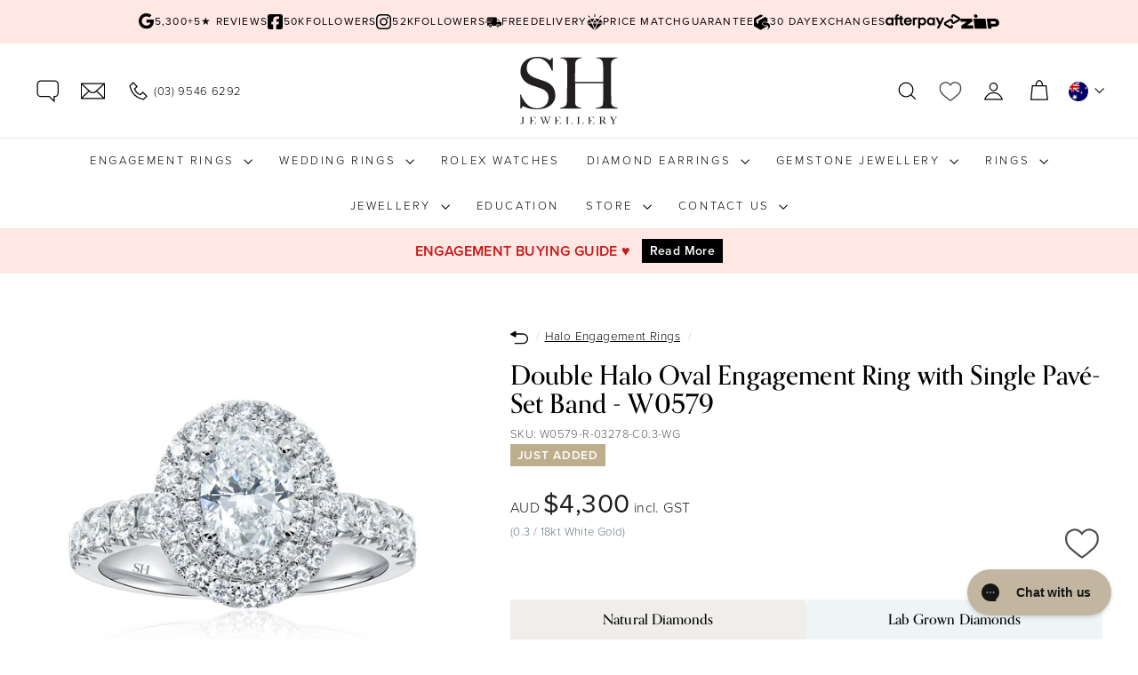

--- FILE ---
content_type: text/html; charset=utf-8
request_url: https://www.google.com/recaptcha/api2/anchor?ar=1&k=6LfF8BYqAAAAAG0Vd5JrxjpaDf4dnw8saEmL7shp&co=aHR0cHM6Ly93d3cuc2hqZXdlbGxlcnkuY29tLmF1OjQ0Mw..&hl=en&v=N67nZn4AqZkNcbeMu4prBgzg&size=invisible&sa=submit&anchor-ms=20000&execute-ms=30000&cb=l2fi27z5qmb6
body_size: 49890
content:
<!DOCTYPE HTML><html dir="ltr" lang="en"><head><meta http-equiv="Content-Type" content="text/html; charset=UTF-8">
<meta http-equiv="X-UA-Compatible" content="IE=edge">
<title>reCAPTCHA</title>
<style type="text/css">
/* cyrillic-ext */
@font-face {
  font-family: 'Roboto';
  font-style: normal;
  font-weight: 400;
  font-stretch: 100%;
  src: url(//fonts.gstatic.com/s/roboto/v48/KFO7CnqEu92Fr1ME7kSn66aGLdTylUAMa3GUBHMdazTgWw.woff2) format('woff2');
  unicode-range: U+0460-052F, U+1C80-1C8A, U+20B4, U+2DE0-2DFF, U+A640-A69F, U+FE2E-FE2F;
}
/* cyrillic */
@font-face {
  font-family: 'Roboto';
  font-style: normal;
  font-weight: 400;
  font-stretch: 100%;
  src: url(//fonts.gstatic.com/s/roboto/v48/KFO7CnqEu92Fr1ME7kSn66aGLdTylUAMa3iUBHMdazTgWw.woff2) format('woff2');
  unicode-range: U+0301, U+0400-045F, U+0490-0491, U+04B0-04B1, U+2116;
}
/* greek-ext */
@font-face {
  font-family: 'Roboto';
  font-style: normal;
  font-weight: 400;
  font-stretch: 100%;
  src: url(//fonts.gstatic.com/s/roboto/v48/KFO7CnqEu92Fr1ME7kSn66aGLdTylUAMa3CUBHMdazTgWw.woff2) format('woff2');
  unicode-range: U+1F00-1FFF;
}
/* greek */
@font-face {
  font-family: 'Roboto';
  font-style: normal;
  font-weight: 400;
  font-stretch: 100%;
  src: url(//fonts.gstatic.com/s/roboto/v48/KFO7CnqEu92Fr1ME7kSn66aGLdTylUAMa3-UBHMdazTgWw.woff2) format('woff2');
  unicode-range: U+0370-0377, U+037A-037F, U+0384-038A, U+038C, U+038E-03A1, U+03A3-03FF;
}
/* math */
@font-face {
  font-family: 'Roboto';
  font-style: normal;
  font-weight: 400;
  font-stretch: 100%;
  src: url(//fonts.gstatic.com/s/roboto/v48/KFO7CnqEu92Fr1ME7kSn66aGLdTylUAMawCUBHMdazTgWw.woff2) format('woff2');
  unicode-range: U+0302-0303, U+0305, U+0307-0308, U+0310, U+0312, U+0315, U+031A, U+0326-0327, U+032C, U+032F-0330, U+0332-0333, U+0338, U+033A, U+0346, U+034D, U+0391-03A1, U+03A3-03A9, U+03B1-03C9, U+03D1, U+03D5-03D6, U+03F0-03F1, U+03F4-03F5, U+2016-2017, U+2034-2038, U+203C, U+2040, U+2043, U+2047, U+2050, U+2057, U+205F, U+2070-2071, U+2074-208E, U+2090-209C, U+20D0-20DC, U+20E1, U+20E5-20EF, U+2100-2112, U+2114-2115, U+2117-2121, U+2123-214F, U+2190, U+2192, U+2194-21AE, U+21B0-21E5, U+21F1-21F2, U+21F4-2211, U+2213-2214, U+2216-22FF, U+2308-230B, U+2310, U+2319, U+231C-2321, U+2336-237A, U+237C, U+2395, U+239B-23B7, U+23D0, U+23DC-23E1, U+2474-2475, U+25AF, U+25B3, U+25B7, U+25BD, U+25C1, U+25CA, U+25CC, U+25FB, U+266D-266F, U+27C0-27FF, U+2900-2AFF, U+2B0E-2B11, U+2B30-2B4C, U+2BFE, U+3030, U+FF5B, U+FF5D, U+1D400-1D7FF, U+1EE00-1EEFF;
}
/* symbols */
@font-face {
  font-family: 'Roboto';
  font-style: normal;
  font-weight: 400;
  font-stretch: 100%;
  src: url(//fonts.gstatic.com/s/roboto/v48/KFO7CnqEu92Fr1ME7kSn66aGLdTylUAMaxKUBHMdazTgWw.woff2) format('woff2');
  unicode-range: U+0001-000C, U+000E-001F, U+007F-009F, U+20DD-20E0, U+20E2-20E4, U+2150-218F, U+2190, U+2192, U+2194-2199, U+21AF, U+21E6-21F0, U+21F3, U+2218-2219, U+2299, U+22C4-22C6, U+2300-243F, U+2440-244A, U+2460-24FF, U+25A0-27BF, U+2800-28FF, U+2921-2922, U+2981, U+29BF, U+29EB, U+2B00-2BFF, U+4DC0-4DFF, U+FFF9-FFFB, U+10140-1018E, U+10190-1019C, U+101A0, U+101D0-101FD, U+102E0-102FB, U+10E60-10E7E, U+1D2C0-1D2D3, U+1D2E0-1D37F, U+1F000-1F0FF, U+1F100-1F1AD, U+1F1E6-1F1FF, U+1F30D-1F30F, U+1F315, U+1F31C, U+1F31E, U+1F320-1F32C, U+1F336, U+1F378, U+1F37D, U+1F382, U+1F393-1F39F, U+1F3A7-1F3A8, U+1F3AC-1F3AF, U+1F3C2, U+1F3C4-1F3C6, U+1F3CA-1F3CE, U+1F3D4-1F3E0, U+1F3ED, U+1F3F1-1F3F3, U+1F3F5-1F3F7, U+1F408, U+1F415, U+1F41F, U+1F426, U+1F43F, U+1F441-1F442, U+1F444, U+1F446-1F449, U+1F44C-1F44E, U+1F453, U+1F46A, U+1F47D, U+1F4A3, U+1F4B0, U+1F4B3, U+1F4B9, U+1F4BB, U+1F4BF, U+1F4C8-1F4CB, U+1F4D6, U+1F4DA, U+1F4DF, U+1F4E3-1F4E6, U+1F4EA-1F4ED, U+1F4F7, U+1F4F9-1F4FB, U+1F4FD-1F4FE, U+1F503, U+1F507-1F50B, U+1F50D, U+1F512-1F513, U+1F53E-1F54A, U+1F54F-1F5FA, U+1F610, U+1F650-1F67F, U+1F687, U+1F68D, U+1F691, U+1F694, U+1F698, U+1F6AD, U+1F6B2, U+1F6B9-1F6BA, U+1F6BC, U+1F6C6-1F6CF, U+1F6D3-1F6D7, U+1F6E0-1F6EA, U+1F6F0-1F6F3, U+1F6F7-1F6FC, U+1F700-1F7FF, U+1F800-1F80B, U+1F810-1F847, U+1F850-1F859, U+1F860-1F887, U+1F890-1F8AD, U+1F8B0-1F8BB, U+1F8C0-1F8C1, U+1F900-1F90B, U+1F93B, U+1F946, U+1F984, U+1F996, U+1F9E9, U+1FA00-1FA6F, U+1FA70-1FA7C, U+1FA80-1FA89, U+1FA8F-1FAC6, U+1FACE-1FADC, U+1FADF-1FAE9, U+1FAF0-1FAF8, U+1FB00-1FBFF;
}
/* vietnamese */
@font-face {
  font-family: 'Roboto';
  font-style: normal;
  font-weight: 400;
  font-stretch: 100%;
  src: url(//fonts.gstatic.com/s/roboto/v48/KFO7CnqEu92Fr1ME7kSn66aGLdTylUAMa3OUBHMdazTgWw.woff2) format('woff2');
  unicode-range: U+0102-0103, U+0110-0111, U+0128-0129, U+0168-0169, U+01A0-01A1, U+01AF-01B0, U+0300-0301, U+0303-0304, U+0308-0309, U+0323, U+0329, U+1EA0-1EF9, U+20AB;
}
/* latin-ext */
@font-face {
  font-family: 'Roboto';
  font-style: normal;
  font-weight: 400;
  font-stretch: 100%;
  src: url(//fonts.gstatic.com/s/roboto/v48/KFO7CnqEu92Fr1ME7kSn66aGLdTylUAMa3KUBHMdazTgWw.woff2) format('woff2');
  unicode-range: U+0100-02BA, U+02BD-02C5, U+02C7-02CC, U+02CE-02D7, U+02DD-02FF, U+0304, U+0308, U+0329, U+1D00-1DBF, U+1E00-1E9F, U+1EF2-1EFF, U+2020, U+20A0-20AB, U+20AD-20C0, U+2113, U+2C60-2C7F, U+A720-A7FF;
}
/* latin */
@font-face {
  font-family: 'Roboto';
  font-style: normal;
  font-weight: 400;
  font-stretch: 100%;
  src: url(//fonts.gstatic.com/s/roboto/v48/KFO7CnqEu92Fr1ME7kSn66aGLdTylUAMa3yUBHMdazQ.woff2) format('woff2');
  unicode-range: U+0000-00FF, U+0131, U+0152-0153, U+02BB-02BC, U+02C6, U+02DA, U+02DC, U+0304, U+0308, U+0329, U+2000-206F, U+20AC, U+2122, U+2191, U+2193, U+2212, U+2215, U+FEFF, U+FFFD;
}
/* cyrillic-ext */
@font-face {
  font-family: 'Roboto';
  font-style: normal;
  font-weight: 500;
  font-stretch: 100%;
  src: url(//fonts.gstatic.com/s/roboto/v48/KFO7CnqEu92Fr1ME7kSn66aGLdTylUAMa3GUBHMdazTgWw.woff2) format('woff2');
  unicode-range: U+0460-052F, U+1C80-1C8A, U+20B4, U+2DE0-2DFF, U+A640-A69F, U+FE2E-FE2F;
}
/* cyrillic */
@font-face {
  font-family: 'Roboto';
  font-style: normal;
  font-weight: 500;
  font-stretch: 100%;
  src: url(//fonts.gstatic.com/s/roboto/v48/KFO7CnqEu92Fr1ME7kSn66aGLdTylUAMa3iUBHMdazTgWw.woff2) format('woff2');
  unicode-range: U+0301, U+0400-045F, U+0490-0491, U+04B0-04B1, U+2116;
}
/* greek-ext */
@font-face {
  font-family: 'Roboto';
  font-style: normal;
  font-weight: 500;
  font-stretch: 100%;
  src: url(//fonts.gstatic.com/s/roboto/v48/KFO7CnqEu92Fr1ME7kSn66aGLdTylUAMa3CUBHMdazTgWw.woff2) format('woff2');
  unicode-range: U+1F00-1FFF;
}
/* greek */
@font-face {
  font-family: 'Roboto';
  font-style: normal;
  font-weight: 500;
  font-stretch: 100%;
  src: url(//fonts.gstatic.com/s/roboto/v48/KFO7CnqEu92Fr1ME7kSn66aGLdTylUAMa3-UBHMdazTgWw.woff2) format('woff2');
  unicode-range: U+0370-0377, U+037A-037F, U+0384-038A, U+038C, U+038E-03A1, U+03A3-03FF;
}
/* math */
@font-face {
  font-family: 'Roboto';
  font-style: normal;
  font-weight: 500;
  font-stretch: 100%;
  src: url(//fonts.gstatic.com/s/roboto/v48/KFO7CnqEu92Fr1ME7kSn66aGLdTylUAMawCUBHMdazTgWw.woff2) format('woff2');
  unicode-range: U+0302-0303, U+0305, U+0307-0308, U+0310, U+0312, U+0315, U+031A, U+0326-0327, U+032C, U+032F-0330, U+0332-0333, U+0338, U+033A, U+0346, U+034D, U+0391-03A1, U+03A3-03A9, U+03B1-03C9, U+03D1, U+03D5-03D6, U+03F0-03F1, U+03F4-03F5, U+2016-2017, U+2034-2038, U+203C, U+2040, U+2043, U+2047, U+2050, U+2057, U+205F, U+2070-2071, U+2074-208E, U+2090-209C, U+20D0-20DC, U+20E1, U+20E5-20EF, U+2100-2112, U+2114-2115, U+2117-2121, U+2123-214F, U+2190, U+2192, U+2194-21AE, U+21B0-21E5, U+21F1-21F2, U+21F4-2211, U+2213-2214, U+2216-22FF, U+2308-230B, U+2310, U+2319, U+231C-2321, U+2336-237A, U+237C, U+2395, U+239B-23B7, U+23D0, U+23DC-23E1, U+2474-2475, U+25AF, U+25B3, U+25B7, U+25BD, U+25C1, U+25CA, U+25CC, U+25FB, U+266D-266F, U+27C0-27FF, U+2900-2AFF, U+2B0E-2B11, U+2B30-2B4C, U+2BFE, U+3030, U+FF5B, U+FF5D, U+1D400-1D7FF, U+1EE00-1EEFF;
}
/* symbols */
@font-face {
  font-family: 'Roboto';
  font-style: normal;
  font-weight: 500;
  font-stretch: 100%;
  src: url(//fonts.gstatic.com/s/roboto/v48/KFO7CnqEu92Fr1ME7kSn66aGLdTylUAMaxKUBHMdazTgWw.woff2) format('woff2');
  unicode-range: U+0001-000C, U+000E-001F, U+007F-009F, U+20DD-20E0, U+20E2-20E4, U+2150-218F, U+2190, U+2192, U+2194-2199, U+21AF, U+21E6-21F0, U+21F3, U+2218-2219, U+2299, U+22C4-22C6, U+2300-243F, U+2440-244A, U+2460-24FF, U+25A0-27BF, U+2800-28FF, U+2921-2922, U+2981, U+29BF, U+29EB, U+2B00-2BFF, U+4DC0-4DFF, U+FFF9-FFFB, U+10140-1018E, U+10190-1019C, U+101A0, U+101D0-101FD, U+102E0-102FB, U+10E60-10E7E, U+1D2C0-1D2D3, U+1D2E0-1D37F, U+1F000-1F0FF, U+1F100-1F1AD, U+1F1E6-1F1FF, U+1F30D-1F30F, U+1F315, U+1F31C, U+1F31E, U+1F320-1F32C, U+1F336, U+1F378, U+1F37D, U+1F382, U+1F393-1F39F, U+1F3A7-1F3A8, U+1F3AC-1F3AF, U+1F3C2, U+1F3C4-1F3C6, U+1F3CA-1F3CE, U+1F3D4-1F3E0, U+1F3ED, U+1F3F1-1F3F3, U+1F3F5-1F3F7, U+1F408, U+1F415, U+1F41F, U+1F426, U+1F43F, U+1F441-1F442, U+1F444, U+1F446-1F449, U+1F44C-1F44E, U+1F453, U+1F46A, U+1F47D, U+1F4A3, U+1F4B0, U+1F4B3, U+1F4B9, U+1F4BB, U+1F4BF, U+1F4C8-1F4CB, U+1F4D6, U+1F4DA, U+1F4DF, U+1F4E3-1F4E6, U+1F4EA-1F4ED, U+1F4F7, U+1F4F9-1F4FB, U+1F4FD-1F4FE, U+1F503, U+1F507-1F50B, U+1F50D, U+1F512-1F513, U+1F53E-1F54A, U+1F54F-1F5FA, U+1F610, U+1F650-1F67F, U+1F687, U+1F68D, U+1F691, U+1F694, U+1F698, U+1F6AD, U+1F6B2, U+1F6B9-1F6BA, U+1F6BC, U+1F6C6-1F6CF, U+1F6D3-1F6D7, U+1F6E0-1F6EA, U+1F6F0-1F6F3, U+1F6F7-1F6FC, U+1F700-1F7FF, U+1F800-1F80B, U+1F810-1F847, U+1F850-1F859, U+1F860-1F887, U+1F890-1F8AD, U+1F8B0-1F8BB, U+1F8C0-1F8C1, U+1F900-1F90B, U+1F93B, U+1F946, U+1F984, U+1F996, U+1F9E9, U+1FA00-1FA6F, U+1FA70-1FA7C, U+1FA80-1FA89, U+1FA8F-1FAC6, U+1FACE-1FADC, U+1FADF-1FAE9, U+1FAF0-1FAF8, U+1FB00-1FBFF;
}
/* vietnamese */
@font-face {
  font-family: 'Roboto';
  font-style: normal;
  font-weight: 500;
  font-stretch: 100%;
  src: url(//fonts.gstatic.com/s/roboto/v48/KFO7CnqEu92Fr1ME7kSn66aGLdTylUAMa3OUBHMdazTgWw.woff2) format('woff2');
  unicode-range: U+0102-0103, U+0110-0111, U+0128-0129, U+0168-0169, U+01A0-01A1, U+01AF-01B0, U+0300-0301, U+0303-0304, U+0308-0309, U+0323, U+0329, U+1EA0-1EF9, U+20AB;
}
/* latin-ext */
@font-face {
  font-family: 'Roboto';
  font-style: normal;
  font-weight: 500;
  font-stretch: 100%;
  src: url(//fonts.gstatic.com/s/roboto/v48/KFO7CnqEu92Fr1ME7kSn66aGLdTylUAMa3KUBHMdazTgWw.woff2) format('woff2');
  unicode-range: U+0100-02BA, U+02BD-02C5, U+02C7-02CC, U+02CE-02D7, U+02DD-02FF, U+0304, U+0308, U+0329, U+1D00-1DBF, U+1E00-1E9F, U+1EF2-1EFF, U+2020, U+20A0-20AB, U+20AD-20C0, U+2113, U+2C60-2C7F, U+A720-A7FF;
}
/* latin */
@font-face {
  font-family: 'Roboto';
  font-style: normal;
  font-weight: 500;
  font-stretch: 100%;
  src: url(//fonts.gstatic.com/s/roboto/v48/KFO7CnqEu92Fr1ME7kSn66aGLdTylUAMa3yUBHMdazQ.woff2) format('woff2');
  unicode-range: U+0000-00FF, U+0131, U+0152-0153, U+02BB-02BC, U+02C6, U+02DA, U+02DC, U+0304, U+0308, U+0329, U+2000-206F, U+20AC, U+2122, U+2191, U+2193, U+2212, U+2215, U+FEFF, U+FFFD;
}
/* cyrillic-ext */
@font-face {
  font-family: 'Roboto';
  font-style: normal;
  font-weight: 900;
  font-stretch: 100%;
  src: url(//fonts.gstatic.com/s/roboto/v48/KFO7CnqEu92Fr1ME7kSn66aGLdTylUAMa3GUBHMdazTgWw.woff2) format('woff2');
  unicode-range: U+0460-052F, U+1C80-1C8A, U+20B4, U+2DE0-2DFF, U+A640-A69F, U+FE2E-FE2F;
}
/* cyrillic */
@font-face {
  font-family: 'Roboto';
  font-style: normal;
  font-weight: 900;
  font-stretch: 100%;
  src: url(//fonts.gstatic.com/s/roboto/v48/KFO7CnqEu92Fr1ME7kSn66aGLdTylUAMa3iUBHMdazTgWw.woff2) format('woff2');
  unicode-range: U+0301, U+0400-045F, U+0490-0491, U+04B0-04B1, U+2116;
}
/* greek-ext */
@font-face {
  font-family: 'Roboto';
  font-style: normal;
  font-weight: 900;
  font-stretch: 100%;
  src: url(//fonts.gstatic.com/s/roboto/v48/KFO7CnqEu92Fr1ME7kSn66aGLdTylUAMa3CUBHMdazTgWw.woff2) format('woff2');
  unicode-range: U+1F00-1FFF;
}
/* greek */
@font-face {
  font-family: 'Roboto';
  font-style: normal;
  font-weight: 900;
  font-stretch: 100%;
  src: url(//fonts.gstatic.com/s/roboto/v48/KFO7CnqEu92Fr1ME7kSn66aGLdTylUAMa3-UBHMdazTgWw.woff2) format('woff2');
  unicode-range: U+0370-0377, U+037A-037F, U+0384-038A, U+038C, U+038E-03A1, U+03A3-03FF;
}
/* math */
@font-face {
  font-family: 'Roboto';
  font-style: normal;
  font-weight: 900;
  font-stretch: 100%;
  src: url(//fonts.gstatic.com/s/roboto/v48/KFO7CnqEu92Fr1ME7kSn66aGLdTylUAMawCUBHMdazTgWw.woff2) format('woff2');
  unicode-range: U+0302-0303, U+0305, U+0307-0308, U+0310, U+0312, U+0315, U+031A, U+0326-0327, U+032C, U+032F-0330, U+0332-0333, U+0338, U+033A, U+0346, U+034D, U+0391-03A1, U+03A3-03A9, U+03B1-03C9, U+03D1, U+03D5-03D6, U+03F0-03F1, U+03F4-03F5, U+2016-2017, U+2034-2038, U+203C, U+2040, U+2043, U+2047, U+2050, U+2057, U+205F, U+2070-2071, U+2074-208E, U+2090-209C, U+20D0-20DC, U+20E1, U+20E5-20EF, U+2100-2112, U+2114-2115, U+2117-2121, U+2123-214F, U+2190, U+2192, U+2194-21AE, U+21B0-21E5, U+21F1-21F2, U+21F4-2211, U+2213-2214, U+2216-22FF, U+2308-230B, U+2310, U+2319, U+231C-2321, U+2336-237A, U+237C, U+2395, U+239B-23B7, U+23D0, U+23DC-23E1, U+2474-2475, U+25AF, U+25B3, U+25B7, U+25BD, U+25C1, U+25CA, U+25CC, U+25FB, U+266D-266F, U+27C0-27FF, U+2900-2AFF, U+2B0E-2B11, U+2B30-2B4C, U+2BFE, U+3030, U+FF5B, U+FF5D, U+1D400-1D7FF, U+1EE00-1EEFF;
}
/* symbols */
@font-face {
  font-family: 'Roboto';
  font-style: normal;
  font-weight: 900;
  font-stretch: 100%;
  src: url(//fonts.gstatic.com/s/roboto/v48/KFO7CnqEu92Fr1ME7kSn66aGLdTylUAMaxKUBHMdazTgWw.woff2) format('woff2');
  unicode-range: U+0001-000C, U+000E-001F, U+007F-009F, U+20DD-20E0, U+20E2-20E4, U+2150-218F, U+2190, U+2192, U+2194-2199, U+21AF, U+21E6-21F0, U+21F3, U+2218-2219, U+2299, U+22C4-22C6, U+2300-243F, U+2440-244A, U+2460-24FF, U+25A0-27BF, U+2800-28FF, U+2921-2922, U+2981, U+29BF, U+29EB, U+2B00-2BFF, U+4DC0-4DFF, U+FFF9-FFFB, U+10140-1018E, U+10190-1019C, U+101A0, U+101D0-101FD, U+102E0-102FB, U+10E60-10E7E, U+1D2C0-1D2D3, U+1D2E0-1D37F, U+1F000-1F0FF, U+1F100-1F1AD, U+1F1E6-1F1FF, U+1F30D-1F30F, U+1F315, U+1F31C, U+1F31E, U+1F320-1F32C, U+1F336, U+1F378, U+1F37D, U+1F382, U+1F393-1F39F, U+1F3A7-1F3A8, U+1F3AC-1F3AF, U+1F3C2, U+1F3C4-1F3C6, U+1F3CA-1F3CE, U+1F3D4-1F3E0, U+1F3ED, U+1F3F1-1F3F3, U+1F3F5-1F3F7, U+1F408, U+1F415, U+1F41F, U+1F426, U+1F43F, U+1F441-1F442, U+1F444, U+1F446-1F449, U+1F44C-1F44E, U+1F453, U+1F46A, U+1F47D, U+1F4A3, U+1F4B0, U+1F4B3, U+1F4B9, U+1F4BB, U+1F4BF, U+1F4C8-1F4CB, U+1F4D6, U+1F4DA, U+1F4DF, U+1F4E3-1F4E6, U+1F4EA-1F4ED, U+1F4F7, U+1F4F9-1F4FB, U+1F4FD-1F4FE, U+1F503, U+1F507-1F50B, U+1F50D, U+1F512-1F513, U+1F53E-1F54A, U+1F54F-1F5FA, U+1F610, U+1F650-1F67F, U+1F687, U+1F68D, U+1F691, U+1F694, U+1F698, U+1F6AD, U+1F6B2, U+1F6B9-1F6BA, U+1F6BC, U+1F6C6-1F6CF, U+1F6D3-1F6D7, U+1F6E0-1F6EA, U+1F6F0-1F6F3, U+1F6F7-1F6FC, U+1F700-1F7FF, U+1F800-1F80B, U+1F810-1F847, U+1F850-1F859, U+1F860-1F887, U+1F890-1F8AD, U+1F8B0-1F8BB, U+1F8C0-1F8C1, U+1F900-1F90B, U+1F93B, U+1F946, U+1F984, U+1F996, U+1F9E9, U+1FA00-1FA6F, U+1FA70-1FA7C, U+1FA80-1FA89, U+1FA8F-1FAC6, U+1FACE-1FADC, U+1FADF-1FAE9, U+1FAF0-1FAF8, U+1FB00-1FBFF;
}
/* vietnamese */
@font-face {
  font-family: 'Roboto';
  font-style: normal;
  font-weight: 900;
  font-stretch: 100%;
  src: url(//fonts.gstatic.com/s/roboto/v48/KFO7CnqEu92Fr1ME7kSn66aGLdTylUAMa3OUBHMdazTgWw.woff2) format('woff2');
  unicode-range: U+0102-0103, U+0110-0111, U+0128-0129, U+0168-0169, U+01A0-01A1, U+01AF-01B0, U+0300-0301, U+0303-0304, U+0308-0309, U+0323, U+0329, U+1EA0-1EF9, U+20AB;
}
/* latin-ext */
@font-face {
  font-family: 'Roboto';
  font-style: normal;
  font-weight: 900;
  font-stretch: 100%;
  src: url(//fonts.gstatic.com/s/roboto/v48/KFO7CnqEu92Fr1ME7kSn66aGLdTylUAMa3KUBHMdazTgWw.woff2) format('woff2');
  unicode-range: U+0100-02BA, U+02BD-02C5, U+02C7-02CC, U+02CE-02D7, U+02DD-02FF, U+0304, U+0308, U+0329, U+1D00-1DBF, U+1E00-1E9F, U+1EF2-1EFF, U+2020, U+20A0-20AB, U+20AD-20C0, U+2113, U+2C60-2C7F, U+A720-A7FF;
}
/* latin */
@font-face {
  font-family: 'Roboto';
  font-style: normal;
  font-weight: 900;
  font-stretch: 100%;
  src: url(//fonts.gstatic.com/s/roboto/v48/KFO7CnqEu92Fr1ME7kSn66aGLdTylUAMa3yUBHMdazQ.woff2) format('woff2');
  unicode-range: U+0000-00FF, U+0131, U+0152-0153, U+02BB-02BC, U+02C6, U+02DA, U+02DC, U+0304, U+0308, U+0329, U+2000-206F, U+20AC, U+2122, U+2191, U+2193, U+2212, U+2215, U+FEFF, U+FFFD;
}

</style>
<link rel="stylesheet" type="text/css" href="https://www.gstatic.com/recaptcha/releases/N67nZn4AqZkNcbeMu4prBgzg/styles__ltr.css">
<script nonce="kQ-9mEwQAGkpJGZ_81lfMg" type="text/javascript">window['__recaptcha_api'] = 'https://www.google.com/recaptcha/api2/';</script>
<script type="text/javascript" src="https://www.gstatic.com/recaptcha/releases/N67nZn4AqZkNcbeMu4prBgzg/recaptcha__en.js" nonce="kQ-9mEwQAGkpJGZ_81lfMg">
      
    </script></head>
<body><div id="rc-anchor-alert" class="rc-anchor-alert"></div>
<input type="hidden" id="recaptcha-token" value="[base64]">
<script type="text/javascript" nonce="kQ-9mEwQAGkpJGZ_81lfMg">
      recaptcha.anchor.Main.init("[\x22ainput\x22,[\x22bgdata\x22,\x22\x22,\[base64]/[base64]/[base64]/ZyhXLGgpOnEoW04sMjEsbF0sVywwKSxoKSxmYWxzZSxmYWxzZSl9Y2F0Y2goayl7RygzNTgsVyk/[base64]/[base64]/[base64]/[base64]/[base64]/[base64]/[base64]/bmV3IEJbT10oRFswXSk6dz09Mj9uZXcgQltPXShEWzBdLERbMV0pOnc9PTM/bmV3IEJbT10oRFswXSxEWzFdLERbMl0pOnc9PTQ/[base64]/[base64]/[base64]/[base64]/[base64]\\u003d\x22,\[base64]\\u003d\x22,\x22ScKfEsOSw7ckDcKSO8OVwq9VwqwRbiRvYlcofcKkwpPDmwnCu2IwMGXDp8KPwpvDosOzwr7Dv8K2MS0ew48hCcOWMlnDj8K9w6tSw43CmsONEMOBwr/CumYRwrfCk8Oxw6lBHAxlwobDocKidw1jXGTDscO2wo7DgxlFLcK/worDp8O4wrjCpMK+LwjDjkzDrsOTGcOiw7hsV0s6YSTDpVpxwoHDlWpwVcOXwozCicOzejsRwqAmwp/[base64]/CkHbDsCslwr4dw6LChcKfZV3Ds8OhG1XDkMOgRMK4VxDCgBlrw5tLwq7CrDMUCcOYCRkwwpUPesKcwp3DqVPCjkzDliDCmsOCwq/DjcKBVcOmS18Mw6R2ZkJvXMOjbmjCoMKbBsKJw7QBFxTDgyErTF7DgcKCw5IKVMKdaD9Jw6EgwqMSwqBIw4bCj3jCg8KUOR0cQ8OAdMOGacKEa3FHwrzDkX0lw48wYCDCj8OpwoYTRUVTw5k4wo3CtMKCP8KECD8qc0zCt8KFRcOKfMOdfnw/[base64]/[base64]/Cuk/Do8OUFsOTw77DpcOkVyQFPxl4SQrDsmnCu3PDlAQCw6Jiw6RZwp1+aCEdL8KBTkBxw5RAEgbCp8KCI1PChsOUY8KkbMO8wrzCnMOmwpE/w5JSw6ACQ8OaRMKNw73DgsO+wpQCKsKgw59lwr3Co8OAGMKswr1WwrMLFUVaMg0/[base64]/CrjvDtxPDu8KDw7bDmMKRLGM7DsO8w71oZXp0wonDg2UOc8K6w5DCpcKKMRDDsGI8XkDClwTDg8O6wpbCsSHDl8KZw4/CsjLDk3jDmlBwUsOkCXgPEkHDqgNRbHwgwpfCvcO2LChxMRPDtcOewp0LAywSclnCs8O5wqnDqMKww7zCgCTDv8Opw6nCjFYpwpbDj8K5wpDCtMKdDVjDvMKCw51nw4Nnw4fDv8OVwo8ow5lqHFpODMOtRzfCtyDDm8KeCMOLaMKVw77DssK/HcO/wo4fNcOwLxjCnRc1w44EAMOlW8KPQ0cGwrlQOcKxFzTDoMKQIT7DjsK+A8OVRmnDhn1/BWPCtR7CumZsMcOrY0lKw4LDtyHDoMO6wrIkw595wqnDqsKIw4NQSGXDo8ORwozDrXbDlsKLTMKdw5HDi3XDiF/DgsOiw4/DkQ5MA8O5eCTCpkXDo8O2w4PCjSkFdlbCqEzDtsOrJsKzw7/DlAjCiVjCvi5Bw77Cu8KWVETCuBERSyjDrMOmfsK6DlrDgzHDuMKXdcKWNMOiw5TDiGMgw6TDuMKXOg0Cw7LDlyDDmkdzwodHwojDuUdNESnCjg3CtgEcK3rDuC/[base64]/w4vCs0cjwo1FwpfDmMO2w6PCncKKw7HDlwlfwobCrCckKSTCqsKcw6ciHmVQCGfCpyrClkxDwqRUwrjDvX0CworClDDDuVvCrcK8YlvDlmfDnEsedxLDssKPRFcWw7TDm1bDmD/[base64]/[base64]/[base64]/wr5RTQh+ZcKbwqshw7LCo8KIwpshw5vCmjFuw6snMMOpWsKvwp1GwqzCgMKbwpbCjTUeL1zCu0l7HMKRw4XDjW95GcODL8K3w6fCo3pWEjvDrcKbRQ7CgiJ3dMO6wpbDtsKadxLCvnvCrsO/BMOjLT3CoMOBCMKawqvDpCQVwpXCncOHOcK9PsOaw73CtjpvGATCjB/CgStZw50Aw4nCgsKiPcK1RcOCw5xCHn0vwpzCh8Kkw6DCnsO+wq48OQlGBsOQNsOswqZjQAxkwpxAw43DksOIw7IRwoPDshU+w4/[base64]/DpcOaEMOOTCXDrAIvw5BiwprCn8OTXkfDukt5BcO3wpbDmMOjYcObw6/CnnfDo0wuSsKsSx1yQcKyIsK+wrYnw6oww5nCssKBw7LColoZw67CvlRFZMOnwog4IMOmEXssTMOqw6XDlMKuw7XCmWXCksKWwq3DvkLDh3XDrgHDvcKfDmnDvx7CvwvDsh1Sw7dQwoNvwpjDuDACwqzCo1oMwqjDkQfDkFHCnkDCp8OAwoZlwrvCscKZDU/Ck3DDm0QZACHCu8OZwrrCiMKjKsKDw7BkwpDDlzR0w6zChGUAR8Kuw6LDm8KsXsKJw4Fswp7DocOxG8KAwrPCoSrCtMOQIHNfNBd/w6rCnRzCgMKewrtyw4/[base64]/DqcOfb8Kjw77Dr0vCksKcwoF3woRXZcKMw5rDk8Olw4h8w5fDoMK7wq/DvlDCoj/CiWrCjcK1w5PDlz/Cr8OJwofDnMK6LEY+w4hYw6EFQcOkaADDrcKReA/DuMK0dF3CsxjDjsKJKsOceFQxwpzCmUQUw5JdwrkkwqDDqyTDhsKqScKRw4cwFxkBKMOnfcKHGHvCtEZBw4caQlswwq/DrMKfcXvCs2bCocKYLWXDksOIQzZSHcKkw5fCoiZ/w5/[base64]/Dn8O8wpV2c8Kiw7UtSCsCwoYnNcKDA8Kzw6lMUMKyAGwHwrDCosKcw6Z7w4/[base64]/[base64]/Dqykjw4LDt8O6E8K7MiDCq8OfemTDr24efkLDq8Ktw7Y/OsODwoQVw4Y3wr9vw6fDuMKOZcKKwpwFw6AZfcOrI8KEw6/DrsKyBklaw47Dmno7dhBJd8KzYxEtw6bDuljCtFhpUsOUP8K5Rj7DikPDv8KBwpDCisO5wrt9OU3CkUQlwoZ+CwgpKsOVRlF/VXbCgm06ZUNjEyJdWhUMPQbCqC8pQ8Oww5Buw4LDpMKtBsO9w6oGw61/[base64]/fDQUw6BmHyLCgsK2w67DsABPwrAANsKUAMOQMcKuwooVF2FSw7zDkcKVJsK9w7zCj8KDYEljasKOw6XDj8Kaw7/CgsK+KEjCkMKJw4fCrFXDmzrDjhMDaCPDmcOVwpUHBMKIwqZ/MMKJasOsw7IlaEXCnzzCuGrDpUPDk8O/KwjDpAQDw63DhCXCvMOLIUpZw4rCnsObw7ljw4F+E2hfLxpXCMKbw6Z4w5s9w5jDknZiw4EHw5Vbw5sKwrPCpsOiUMKFNC9dWcKPw4VJFsKUwrbDn8KKwoIBGsOuw5BjDnxzecObQUfChsKwwp5rw719w4TDo8K0M8KAaQbDr8O/wpR/L8O+XHl+XMKeGVA0ZxRZZsK8NXfCmj/DniVUC1rDsWMzwrMkwoUtw4nCk8Kdwq7Cr8O7Y8KaNGnDkFHDtENwKcKHYsKETTVNw5HDpDNTZ8K5w7tcwp8qwqVowrYYw5nDhsKfbsKuDsO/bnQfwqlow50EwqTDhWh6EnTDskdkP0law4ZlMxUPwol6WTrDvsKYGD05FG8Aw5fCsydlfsKNw4AOw5HClsOzFAh0w6/DqzZ3w5x8KAnCnERVacOkwpJMwrnCqcKXVsK9CzvDrC54wrPCmcOYXXF8w6vCsEQxwpbCqmDDocK8wqo3AcOSw7xsfcOycSbDrCgQwrZOw78dwqDCjDfCjsOiDX3Dvh/DgC7DlhXCgmgewp4rWG7CjUnCinIFDMKiw6jDmsKBIEfDgnR8w7bDucORwqpAHVzDrMOuasK3P8KowoNWBQ7Cm8KGQjDDpsKjL1VhbMKuw6jClDbDiMKow5vCqTfCvSIrw7/[base64]/[base64]/CmVrDlMK/[base64]/[base64]/YCTDnizCsX0owqwFw4AZNwR6wrXDq8KaLkB4ZcK5w5xwKmQDwpRIFzzCtFxfScOcwokMwo1bJsOBT8KOU0wRw5DDgA0TGlEYbcO8w6E4SMKRw4/CoH4pwr7ClMKsw7hlw7FLwqLCosKBwp3CscOnGF3Ds8KWwpdmwpFewoBTwoQOQsKRRMOCw4xKw485HiXCi3vClMKDbsOiYTMmwrAaRsKwUCfCimwPSsOJP8KwWcKpbsOsw47DlsODw6fCgsKOesOVN8Ogw4/Cq3wSwrLDnHPDi8OqT2/ChlNYa8OuZMKbwrnCpyQkXsKCE8OfwpRjQsOTbD4IABLCt1pUwp7DhcKkwrdRwoAbYwRnLRfCo2TDs8KTw54ga0pcwrnDpRfDikVOcTs8c8Oyw45rDAx/K8OAw67DisOaW8K5wqF9PUAhIcOYw7wDNMKUw5rDrcKLLcOBICB+woPDlFfDpsOrBAjCk8OHbkMEw4jDtVPDiGnDrHMXwrJxwqpcw6lNwrXCpwbCnnfDjw96w4o/w70Rw4DDgMKRwovChsO/HUzDhsOxRC8lw4V/wqNPwol7w5ANCFNaw6rDgsOVw4HCqsKfwoE9c0lwwpZGR1LCssOewo7CrcKPw7kswopKOX1iMwN1SGdMw71mwpfCosKkwqDCuwDDrMOrw5PDl2I5w6NBw4hpw5XDjSTDm8OXwr7CvcOow4DCoAM9EMKScMKdw4N5d8KjwqfDv8OVPsOHbMKxwr3CpFt6wqxww6/DkcOZDcO0GH3CssOEwpBTwq/Du8Oyw4DDplo8w6/[base64]/DhMORVsO8A3Q4MMKUcmZQRMOuw7QSwobDnwTDt0DDt15LbmxKYcOSwpvDl8KmP1vCvsKSYsO7U8OBw7/ChFIGMh1awo7CmMO6wq1CwrfDm07CuVXDplcsw7PCsyXDp0PCpkgKw5RIf3dfw7PDhzbCoMOlw4PCtjPDkcONAMOqBcKDw4wbWkwCw6Rfwo0yVDLDh3fCjA/DmzHCqDfCv8K1K8O1w7QjwpTDnk/[base64]/[base64]/wrofU8OIwqnCtMOQw5okw7xcw4REwoF7wqZgKsO/GcKWIMOQT8Kaw5Y0DsOQcMO+wovDtAbCgsO8NnbCl8OOw5c5woRnAFpiSG3DqHxKwo/ChcOPf3sNwqnCgQXDnAk/V8K3dm97Ozs0ccKEXVI0LsO9c8O4SkHCnMOgT3DDvsKJwrhrZlXDpMKqwpnDtW/Dkz7DonJWwqTCgMKIEMKZasOmdX3CrsO/U8OIwoTCvg3DuhMAwoHCmMKqw6nCo3HDrzvDkMO9P8K8GxFfbMK/wpbDlMOFwqNqw7bDocOzIcOlw6tuwp9FbiHDlsKJw50/[base64]/[base64]/w7MfYxRGKW3CgiwJJ8KWNsKzwrNMZcOdw5PCpsOVwooFNSfCtsKyw6vCjsOqY8KMWAh4KTB8wroAwqQNwqFXw6/Cvw/[base64]/w43DgF3DoUN2XsOAC8KJIcKVw4HDksKDFR9AwrrCjsK+RV4uK8K5HDDDp0xSwoAYfQ9xesONc03DkWXCncOvKcKBXA/DlkMvcMKrSsKOw47CqXVlecKRwofCqMKnw5rDmzVEw6V8GsO+w6s0D0/DhhVrOWIbw44Vwqg2ZsOPPCZhdsK4WRvDjhIZYsOfw6MGw5PCncOlSMKlw4DDn8KMwrEUPRvCtMKBw6rChnvCvFAowqgPwrhWwqvCkyjCpsKhQMKzw6QDScKub8KCwoFeN8OkwrFtw5zDmsKAw5TCkT3DvEE/[base64]/CqgsQw6RmwpXDsD7DuhA3wrfCicOtCMOtOsKIw5ZINMKuwrQxwprDscKzcB9EJ8OwF8OhwpDDj0Nlw40dwpXDrDLCnXU2ZMKlw4Yswoo3AUfDn8OBXlvDmENSfsKFP37DoU/Ct1DDsTBhYMKqE8Ktw4TDmMK7w7LDo8KqXcOfw67ClFvDkmbDjSNNwr9mwpFSwpV4E8KRw47Dj8KRIMK4wr7DmArDpcKAS8Oow47Cj8OIw5jCv8K6w6piwpE1w79IRSzCvzrDmmlUXsKLU8KdXMKhw7vDuh5Jw5hsTUXCoiEHw60+AB/Dh8KcwqPDl8K/w4/Dlg17wrrCp8OPJMOmw6lyw5IHD8Okw55KKsKKwq3CumnCg8K3wozCvksKY8KZwqxeYi/DksKPUWDDvsOdQ0NpannCl33Cjxdiw4AbKsKeb8ObwqTCj8KwPRLDvMKdwo7DhsKPw7hxw6VAb8KVwprDh8OHw77Dg0fCm8KkeF5pHi7Dl8Odwrt/[base64]/DqBvDrsOyVsO9WknDjMKiIsK5w5Q5fDsYDWE2RsOXIWPCvsORNMOow6DDrMK2KsOUw6c6wqXCjsKYw5A1w5g3NcOUKzNww7BDWcOhw7dNwocXwpfDgsKHwqTCiQ3Cm8K7TMKYKCohdFl7W8OCScOuwot4wpPDuMKMw6/DpsK6w7zCk1FLdgw8FAdtVSNbw7jCocKJUsODeBjCm2LDkMOVwp/CrgLDocKfw591KDnDhwhHwqN1DsOYw5UowptmA0zDmcO9KsOPwqBrTRQAw5TCisKVByrDmMOLwqLCn1LDn8OnHXMJw654w4sFRMOywoBjS1HChRBfw6chSMKnS3TCs2DCmh3CjQVmCsK7a8KLV8OvecOCRcOFwpAvfFArCDjCocKoRTfDvcKew5/[base64]/Cv8Osw5NCwrxYBsOHK8K8YMO4wqvCrsO3w4zDqkvCpW7Dg8O7VsKhw4HCpsKeDMOpwqMhHGLCmhTDt098wp/CgztNwrnDq8ORJMO6acOvOw/CiUjCt8O7CMO3wqBpwpDCh8OKwonDtz8uHMOqIFTChyTCmQLDnUrCuko8wo83SsKvwpbDqcKewrlUSHDCvF9gCVzDrcOCfMKHXhtgw5JOc8O5asOBwrbCkcOxLiPDjcK5wpXDmzJnwpnCg8OZEsOOcsOxG3rCiMOtacO7X1ofwqE2wozCjMK/[base64]/ClsKawo16aMOXw5csXsODwo1gwo7CjHhmPcOaw73Ci8OWwoJTwovDvBTDvikFFTIHQg/[base64]/wokkC8OWSSt4O8OTw4kyRyRhwrcqcsOtwqoPwpJ6FMO6YxfDlsOew64iw5HCnsOmI8KewolWa8KgRwTDuVPCr2DCrUJvw6IHRi9yAALDlCwUNsOdwrJqw7bCmMOCwp/Ct1cnLcO5F8K6QiVZVMOhwp1rwqzCgW9ywqADwp0ZwovCnQV0ERV0FsKHwrTDnQ/CkcKSwrjCgzbCi13Dhk4fwrTDhghbwqfDvmUEbcOrNEAoBsOrWMKOJBTDsMKZM8OpwpTDiMOCNBNJwppgVxA0w5pmw7vCr8Oqw7fDkQjDisKzw6twb8OUQ1nCrMOJaFRawojCgX7CisKcJsKlfFB3fR/[base64]/Cq8O4woEfw458AcKiKsKXTsOBb8O5w6LDi8Omwp/CkXIaw5UOHkdqfxUBQ8K+Z8KcC8KTfcKIdhQZw6UGwoPCt8OYBcO/IMKUwq4bH8KVw7Z8w4PDicOmw7p1wroVwpLDjEYaTx7DocOsVcKOwqPDlsKxO8KZUsOrJxzCs8K2w7XCiEkgwo7Dr8KQFMOqw488KMOVw5TCpgwCJBsxwoAgamzDlAg/[base64]/wr7CgcOOw47CvsK7wrdcJ8KywoBHwqzDiBhbRkIlEcK1wpTDrsO4wrPCncOBLXMrVWxvUcK3wpRNwrl0wqXDpcOVw5vDtUx2w59zwqXDicOFw6jDlMKcJCNhwogOSEA/wq3DriVkwp5OwpLDn8Kqw6JOPnQURcOhw61Zwr0XSG1kdMOdw5Y5X1AiSzbChCjDowUDw53CrljCuMKzK2w3UcKSwqvChjnDvwR5KyDCkcOEwqs6woVJJcK+w5PDu8KHwozDgcKbw6/CmcKefcOXwrfCl37CgMOSwqVUXMOsG3tMwo7CrMOvw73CggrDonNww6LCp1c1wqkZw4bDmcOeaFLCjsO7woFMw53CnjY3QRPDiTHDmcKPwqjCvsKjLsOpw4pyF8Kfw6TCpcOiGTfDtnDDrnRIwqnChz/Cl8KvAmpOJ13Ch8KNbcKURyzDgAbCp8OpwqcrwqTCgAzDp1tew6zDoTrCuTfDm8OuQ8KtwpTDkH8aIUjDvmU3O8OhWMOWbWkgLnfDnGpAM2LCgGQQwqVDw5DCsMOkSMKuwrvCu8Oewr/ColRbAcKNH0PChwMVw5jCoMKkWmweesKpwr4zw4gCCC3ChMKRC8KjDW7CqkbCusK5woRNK1EGUF5sw4YDwq4twoTCnsK2w5PChUbCuR0LF8Odw7wmdUTClsOUw5V/[base64]/DtsKAw5E2ZMO1wrxKasOww5V1e8O6w498RsKUVDc2woNyw4TCnMKHw5zCmcK1ZMOgwoTCgElYw7rCkG3CssKaZsKTdsOowrkgJcKRKcKLw7USbMOvw5vDt8K4XGkuw6tlPsOJwoJlw657wrzDsxHCnm/DucKwwr7ChcOWwpbCrwrCr8K6w5jCmsOob8OgeWgZA1RPGlXDin4dw6LCslzCvcOJYxZUV8OQdRrDl0TCp2/Dq8KGL8OYKEXDn8K9e2HDnMOnOMKMSQPClwXCuSzCt05tNsKow7JhwrjCmMK0wpjCrn7Cg3dFPC9SMG56UcKAHhpaw4jDtcKULxwaBcOuDSFIwpvCtsOhwr5Nw6jDuHLDkAjCisKOAEnClFVjMEpLK3xsw4MWw7TCiH/[base64]/eQ07bcKtKMKAw7/CgSFgbRgIw7fCm8OgZHLDscOXw7vDpAHDoFjDpQzDq2A4wrTDqMOJwoLDg3QMNEIMwrd+PsOQwosqwo7DqBPDswzDpnJAVCbCs8Kgw4nDvcOMaS/DhXTCknvDuA7CmMKyTsKACcOzwoZHAMKMw5N1cMKzwrJsMsOCw6RVUlFTc2LCiMOfEiHChD/Dml7DmA3DphJMcMKCdwoQwp3CucKuw40+woFcCcOfZj7DpT7CuMKBw5pJW3fDvMOdwqwUTMOCwovDg8OlaMOpwpbDglUJwqnCll99AMKpwp/CgcOiYsKld8OtwpUlUcKMwoNFXsOdw6DDgzPClcOdd3LCnsOvA8OfMMOXwozDv8OIcyrDiMOkwoPDt8ODcsK5w7fDksOkw4xrwrg/DQk0w5laVHl0RD3DolHDgcKyM8KsecKcw7coCsO7OsKjw4UvwoHCtcOiw7/DmQzDrcODd8KqfTp+Zx3DmsO7H8OJw5PCjcKwwowpw7vDhRU2JGLChg9DTwcVIFQPw5NnHcOjwo9FKgfCkj3DrMOHw5d9woxiJMKnCUrDsSsCaMOgZk0Fw6fCg8OONMK2e3YHw4ZyFSzCq8KJOl/ChR5sw6/CrcKJwrF5w5XCmcKCD8OKfk/CujbCgsOTwqjCgGRAw5/DpcOLwpbCkT4AwqoMw5p1XsK/JMK9wofDonBuw5czwofDmiovwp/CjcKEQiXDmMO2JsOdLwURZXvCqzBowp7Cp8OsEMO5wo3Ci8OeJjEdwpllwpsVVsOVYsKzAh4ZPcODdloyw5MvNcO4w6TCsV8MWsKsfMOHDsK0w4kGwpoewrTDnMOewobCijIpZi/[base64]/R8KHw7oyw5vDksKbJMOmwowNwonCnyQiKnlmw5nCsQ8zL8OYwr9Rwo7DpcKjWQ1xfcK2H3vDv3fDkMO1IMK/FiHDvMOpwp7DgDvCsMKfbkM/wqt2QCnConkGw6RIK8KDwrtbCcO+VSzCl2V2wqAkw7LCm2V1wo4NJcOGV0zDpgjCri9HJ09KwoBhwoPCkVR7wpwdw5RXWgPChsO5MMOqwpfCumAifwFGHTfDocOIw5DDq8OFw6wQTMOncHFfwr/DoChkw63DgcKnHS7DgcK4wq4aJXrCtxoIwqt3wr/DhUwoZMKqRWxrwqkKDsKHwrwkwoRDVcOWVMO3w7MlCgnDvH3CrMKqKcK+GcKMK8OHw6TCj8K1wpUTw53DsVhXw7LDkEvCpGhWw48SE8KQDAvCmsO6wpLDj8K1ZsKffMKDDmUSw4BkwrgrXMOOw5/DpTDDojpzYcKJLsKRwoPCmsKJwprChMOMwpPDrcKBWcOsEj8wNcKYDXDDhcOiw68Tax4CD03DqMKdw6vDum5pw5hCw6IMTxbCrcOmw47CoMK/w7lPKsKow7jDnjHDn8KJGjwnwpvDp2ApGcO2w6Q5wqElWcKpTittEmRJw5l9woXCjBtUwpTDisKEKG/Cm8KCwp/DusKBw53CkcKbw5Z3wolxwqTDlnZ7w7bDtnAAwqHCi8O/wqA+w5zCoTQLwozCuVnDgMKUwq4Dw6ssecO1XjZ4wpPCmDHDu1XCrH3DhU/DuMOdalIFwpoqwpLDn0fCosO2w408wpVqOsK8woDDocKawrXCjxAywqPDgMKnEUQ1wqPCsTh+QWZWwonCt2IbTWjCugDCsmDCmMOuwo/DhmjDiV/DrsKeKHlmwqHDg8K9wqDDsMO3MsK1woE2eifDths0wqvCsko2bcOMVcKFeV7CsMOdAcKgVMKFw5ofw43CgXLDscKvbcKGS8Odwo4ccsO4w55VwrfDu8OkTjYGfsKhw4xQXcKgcT/DnsO9wrhYZMO7w4fCpDzCmxgawpl0wrJ3WcKtXsKsNSXDtV9Sd8KNwrHDs8K8w6PDssKqw6/DmyfCgnvCn8K0wpPCvMKZw63CsXDDgcK/[base64]/Cl8KnS8KcE0xfwpNEN8KgwqrCjcOwwqzDusOvSUZqNnZNI2I1wrvDtgZRf8Ocwq0QwoRkGMOTEcK+MsKSw73DvsK8KsO0wp/CpcKtw64MwpQyw6o0RMKmYTl0wpXDj8OQw7LCo8Otwq3DhF7DulnDn8OSw6ZmwpPCtMKcU8KUwqN5UcOuw5/CvRMgB8KiwqUJwqsCwp7DpcKXwq99HsKiUcK8wqTDuiTCkEzDknt/[base64]/wpPCpMKfw67Dt8OJw7PDo3MRAcKSw7TDqsKFFxRpw7vDo1NUw4vDslJIw7/DssOBDibDoXHCjMKLA2hpwozCmcKpw6Mww4zCpMKJwoFOwqnCuMKhA2sdRwRYCsKPw5XDrTgrw6IlQE3DgsKrOcOOFMOVAh8ywpPCihYFw6zDkgPDg8Oiwq48QMOuw7hcXMK2csKiw6wJw4TDisKuWgjCkMKaw73DjsO/wo/CvsKcAQEww5YZeynDm8K3wr/CrMONw4nCn8O1wozDhBTDhVkWwqHDu8KmPwRZb3rDuT1wwqvCp8K2wobDuF/[base64]/[base64]/DlTsBw48jX8OuX1EjZFlHwpPDhmwJEMOVRsKTPHIQWGJXHsKXw7LDhsKZQsKLOQBALVzCig84ch/CrcK8w4vCiWzDtzvDlsOpwqXCjQTDjx3DpMOvSMK1MsKmwqPCscOoGcK0fMOSw7nCrTTCjWHCrEFnw6jCiMO+chFbwq7CkE9Yw4kDw4FQwopjCWIRwqorw4BqWCtydEXDrHrDmcOqWD10wrkrUw/CmlIZWMKpO8OEw7bDog7Dr8KzwrDCq8OjesK2XBjCjHR6w7LDgUnDosOaw4Inwq7DusKhDDLDshVpwovDriQ6WxjDqMO5w5gjw6vDojZ4J8Kxw65gwp/DrMKCw4TCriMTw4fCtcKewqFVwr1SLsOPw53CisKqEcO9FcK4wqDCjMK0w51pw4PDl8Kpw7FyZ8KQVsO6N8Otwq/ChUzCucOZMC7DvErCsxYzwp7Ck8K0IcOSwqcfwq4ZElk+wpA2T8K+w4kTJ0MfwoUIwp/DsV3CjcKzLX46w7/CjTFmC8OFwo3DlsO6woPClH7DlsKfYipjwpfDjkhfIMOpwohiw5TCvMKiw4U9wpRpw5nChBd+RjXDisO3Xy4Xw7jCpMKLfD9Qw6rDr2PDihFdATrCiGIPAT/Ci1DCrDp7DWvCv8OCw7zCphTComAmLsOQw6YQDsOxwpgqw5PCvsOfaA5Yw73CnH/CjwjDpDHCjBkIY8OPcsOpwo45woLDrDhvwozCgMKyw4TClgXCuhRENg3ChsKlw4kHOksXJsKvw53Djj/DoiNAUy/DiMKkwozCosOdYMOhw7XCnDkNwoMbPH9wE3rDjcK1Q8K4w45LwrTDkgjDhiDDpkdRXcOYR2oRd19xZsKWJcO6w5jCrybCgcOXw7hBwonCghzDnsOIQsOMDcOXGERMa0Vbw702M3/[base64]/Cr3M9wpvCtMKkw7Bqw7kuDFvCs8KnwocnQWkKYMO7w6jCjcKke8ONEMKyw4M4DMKVw6XDjsKENAJfw6zCpgBNUxEjw73Cj8OuT8O2ZznDlwh2wrwRM1HDtMKhw5lZJWNaAsOEw4lOdMKoccKOwo9WwodCdRjDnU8DwqLDtsKsNT18w6AfwqkYcsKTw4XCjE/[base64]/Cp8Kzw5XDscOpw5wgw6sCVj9Cwqh8Yh1Pw6TDtsOQOsOIw4zCmcKrwpwQAMOpTRRkw75sO8Kdw6Njw6lmUcOgwrRVw7Mvwr/Cl8O4LRLDmhfCu8Oaw7vCkmpGA8Ogw7PDrgZFCmjDtUA/w4wiL8Ofw6ZOXE7Ch8KKSBFlw6FKNMOxwpLDm8OKCcO0WcOzw6TDmMKKFw8Pw6tBUMK+TcKDwqzDv0nCn8Oew7TCjhIqIMOKBTDCgABJw6VEfSxgwq3Cpglhw4vCoMKhw5UpecOhwqfDo8KORcOTwqDDm8KEw6vDnBDDqWVkQBfCsMKoOFQuwo/Dq8KIwr1hw5fDkcOAwobComRsD0Q+wr4kwrPCowYkw6Njw4Imw7nCksKpdsKfL8Ohw5bCmMOFwpjCp0M/w4bDlcKNBAQ8CMOYFjbDoWrCkzrCo8ORSMKTw5PCnsOkX1vDucK/w50YfMK3w6vDggfCvMKAOivDjXXDjlzDh0XDkcKdw7BMw67Dvz/Co3FGwrxFw6kLCcKtIcKdw7YpwpctwoLCvwjCrnYZw5zCo3vCl1LDlBAJwp7DssKzw7dZTQjDsBPCpsKew40+w5TCosKUwo/Cl03CvsOLwqfCscOWw7MQVifCqH/DrRsGCR3Dj0Inw4gRw4vCn2fCpkrCqsKAwqPCoSx0wpfCvsKxwo0eRMOqwoN/[base64]/[base64]/[base64]/DmHfCr8K6PUoaMl/Dh2DCnkQxbmJbVHvCiDbCsVbDj8O5YQYJUsKcwqfDuXfDrwbCpsK+wojCvsOawr5iw71TXFnDlFDDvD7Dki7DtyHCnsO5EsKjUsKJw77DtWEqbkDCpsO8wpJbw4l/[base64]/DlMOfZiUJccOIwqtJw6Z+w7LCkUVmw71pK8O8XRzDrcK4DcOffnDCgTvDrSEoORlQCsOaFMKZw40Gw7h1IcOJwqDCklUbMHnDl8KawrUGAMOmNyPDrcOPwr3DiMKHwrFEw5BkZ0kaLVHCoV/DoHzDv1/CsMKDWsKlf8KpAF/[base64]/UsKTwqDCnMKBFRx6wr8Iw7TDqDZPwqLCoAdTwpfCmcK9AmNeFTwGbMODE2fCkgVpRSNFFyLDth3Cu8OyLGAmw4Y1OcO/IsOWfcO6wo9jwpnDlV19HBjCpxl9bSRuw5JudifCvMK3LSfCmHJMwpUfMjRLw6/[base64]/DmMKBB8KISMKKEcKmVcODQX/DvSYWwopIOyvCkMO8AHILQMK1UjLCssKJMcOCwq7Dk8KqRgrDu8KqAxLCm8KXw6/[base64]/[base64]/CtcO4wr/CrzBWw5ZXwqIOE8KHw6TDojvCq0PDmMOyG8Knwp/Dj8KpIMKiw7HCo8OWw4I3w7sfCRDDm8KyTXp0wrfCgcO6wrrDqsKiwqVmwqHDg8O4wrcJw6XClsOwwrfCosKyTRcFF3HDhcKyPcK/ei3CtCgFNx3Cg1Vxw5HCkDTCi8OUwrJhwrwHXklhOcKHw4EpDXlXwrPCqh4hw5bDpcO5Wzhvwopjw5DDtMO0PcOswq/Duk0Jw6PDuMOREFXCosKIw6nCpR4QKxJaw7tuEsK0ZzrCpAjDr8K9asKqC8OjwoDDqQjCs8OkRMKEwpTDk8K2HMOAwolDw6/Dji15U8Kywo1rMSjCsUHDg8KFwozDi8O7w7NPwp7ChVlsEsOvw7lxwophw7Nqw5vCnsKCN8KowrbDsMK/eXQrQSLDjk0NK8OUwq0TWTEeY2TDt17CtMK/w5s3FcK1w6cReMOKw5zDisKjfcKOwrB0wqlbwprCj03CpwXDkMOEJcKTU8KNwqzDvHl8cWshwqnCm8OGGMOxwocDP8OVeyrCvMKAwp/[base64]/ZcKMwp/DkMObT0A2wo5jA8KVe8OaEcOWGMOgF8OCwofDtsOELlzCjREQw7rCnMKIVcKqw5paw5PDu8OHBDhVT8OOw77Dq8OdUSo7UcOuwod+wrDDqWzCocOkwq54D8KKYMKiDsKlwrzCtMKhXWlww6sxw64awqvCswnClMKnKsK+wrnDmQ9YwqRvwo0wwrZ6worCuXnCvn/Dom5zw4fDvsOpwq3DnA3CrMOjw6HCunTCqSDDoHrDtsOdAEDChC3CucO3wr/CosOnEsKjfMO8BsOjD8Kvw6/[base64]/[base64]/DmX1AwrbCksOowpRRRGXCgsOYXcKGwq3CjlvCmjUGwrsVwowBw7lhCAfCqH4JwoXDq8OWM8KUPm/DgMK3wosxwq/DuHFrwplAEDDDqG3CujBNwpE/wo0jw7UCdiHCtcKEwqlhEg4zDk0GRQFwTsOmIBpTw7wPw4XDuMOpwrJaMlUMw4sDKnh7wqnDpcKxOXvCjFl8SsK9S1JTTsOZwpDDqcOJwrklKMKMaww9B8OfYMKbwqg7FMKvUDvCv8KtwoLDisO6G8OOFHLDgcO3wqTChH/Co8OYwqNgw4QTwrHDvcKQw50OFzEPHcObw5A6w6nClQwvwowbQ8Ohw6YZwqMyNMKUWsKCwpjDlMKAaMKqwoAjw6TDncKJCg0vE8K3KiTCt8OXwoJ5w6IQwosCwpLDkcO8dsK3w7vDpMKBwpk9MDnDscK7wpHCm8KOKXcYw7XDrsK/[base64]/CkcOBwqlQIlDDgjDCrEB8wrBCw7dRw4dydk12wo4qZcOJw6YAw7Z2JgLCisOOw53CmMO1wqIcODHDnDVrPsO+R8Kqw6ZWwqnDs8O5D8OiwpTDsHDCoErCklDCnhXDtcKmLiTDhVBXY2LCgMOBw73Du8Knwp7Dg8O4wozDrUR3amYSwrjDjzQzbFJYYQRtXcOQwo/CphwEwq7DoDNnwpFeb8KTBMOPwpfDpsOKSD3CvMK2FwNHwqfCiMOiAn8fw7gnVsOaw4nCrsOhw6Iuwopjw6/Ck8OKOMOiAT8THcOsw6MRwpDCtsO7EcKNwp/Cq13DpMK3EcO/Q8KZwqxow5/DjGtxw5TCj8KRw4/[base64]/RhUZw6TDi1sDwo0wAcOmw5LCtsOCw7ZDw7R0wobCosOaJ8ONw55LYQHDosOCEcOYwpZOw5sZw4/DtcOTwoYRwo3Dj8K8wr5Kw6/DlsOswojCoMKfwqhbc0DCicOhCMKiw6fDmVZLw7HCkAkkwq0jw4UQP8KHw4kew7B7w4zCsw9fwqbCtMOHTFrCtA0qGycNwrR/AMKkQSw/w5tkw4zDtsOiD8K+GMOxIzDDh8KpNxTCicOtEGwjQMOJw5vDqT/CkGQ5OsKvf2jCiMK8UmcPfsO7w4XDo8OUE1VnwqLDvRbDgMOfwrnCtcO0wpYdwpLCtlwCw7tXw4JAw54lMAbCk8KawoEawoljP2MVw6leHcOYw6fDjwsFIMOBecKoLsO8w4/[base64]\\u003d\\u003d\x22],null,[\x22conf\x22,null,\x226LfF8BYqAAAAAG0Vd5JrxjpaDf4dnw8saEmL7shp\x22,0,null,null,null,1,[21,125,63,73,95,87,41,43,42,83,102,105,109,121],[7059694,632],0,null,null,null,null,0,null,0,null,700,1,null,0,\[base64]/76lBhmnigkZhAoZnOKMAhmv8xEZ\x22,0,0,null,null,1,null,0,0,null,null,null,0],\x22https://www.shjewellery.com.au:443\x22,null,[3,1,1],null,null,null,1,3600,[\x22https://www.google.com/intl/en/policies/privacy/\x22,\x22https://www.google.com/intl/en/policies/terms/\x22],\x2226GoJo6gYSbbxvLyKT64kr+Bs2mahX49CpJVmcZiQUY\\u003d\x22,1,0,null,1,1770055650442,0,0,[227,201,54],null,[203,90,168],\x22RC-tS6TvfM_EihcjA\x22,null,null,null,null,null,\x220dAFcWeA65UD3t1kKl4lzfERolAq5CJOQDAdu5BbbZ9OJENeO-GwvRsZUa6lLuNXgAqwdrkBWvm7V7MlFjO5VWxHWQWqMZtuGIbA\x22,1770138450362]");
    </script></body></html>

--- FILE ---
content_type: text/css
request_url: https://www.shjewellery.com.au/cdn/shop/t/411/assets/sh-main-D_6a-EoB.css
body_size: 9911
content:
.type-banner{flex:1 0 100%}.footer__title{font-weight:700;font-size:var(--typeBaseSize)}:root{--z-index-header-sections: 7;--z-index-fav-drawer: 10;--tw-gradient-from-position: 0%;--tw-gradient-to-position: 100%;--z-index-intercom: 2147483000;--z-seo-popup: calc(var(--z-index-intercom) + 1);--z-index-modal: calc(var(--z-index-intercom) + 2)}[data-layout=sh-custom]{align-items:center}.site-header__logo a{margin-left:auto;margin-right:auto;display:block;transform-origin:50% 50%;transition:max-width .3s cubic-bezier(.18,.77,.58,1)}.header-wrapper--compressed [data-sticky-shadow=true],.header-wrapper--compressed [data-sticky-shadow=true] .site-header__element--sub.is-active{--tw-shadow: 0 4px 6px -1px rgb(0 0 0 / .1), 0 2px 4px -2px rgb(0 0 0 / .1);--tw-shadow-colored: 0 4px 6px -1px var(--tw-shadow-color), 0 2px 4px -2px var(--tw-shadow-color);box-shadow:var(--tw-ring-offset-shadow, 0 0 #0000),var(--tw-ring-shadow, 0 0 #0000),var(--tw-shadow)}.sh-site-nav__dropdown-link--group-title{cursor:default;font-family:var(--typeHeaderPrimary),var(--typeHeaderFallback);opacity:.35}.sh-site-nav__dropdown-link--group-title:hover{text-decoration-line:none}.megamenu .sh-site-nav__dropdown-link--group-item{padding-left:1rem}.megamenu .site-nav__dropdown-link{padding-top:.5rem;padding-bottom:.5rem;line-height:1.25}.megamenu__col-title a{font-family:var(--typeHeaderPrimary),var(--typeHeaderFallback);font-size:calc(var(--typeBaseSize) * 1.2)}.megamenu__col:empty{display:none}.megamenu__col .megamenu__col{padding:0}.megamenu__col .megamenu__col .megamenu__col-title .site-nav__dropdown-link{font-family:var(--typeBasePrimary),var(--typeBaseFallback);font-size:var(--typeBaseSize);font-weight:var(--typeBaseWeight)}.megamenu__col .megamenu__col .megamenu__col-title+.site-nav__dropdown-link{padding-left:1rem}.sh-megamenu__cols--flex{margin-left:auto;margin-right:auto;display:flex;flex:none;flex-direction:column;flex-wrap:wrap;max-height:var(--shMegaMenuColHeight, 550px);-moz-columns:unset;columns:unset}.sh-megamenu__cols--flex .megamenu__col{max-width:calc((100vw - var(--pageWidthPadding) * 2) / 3)}@media screen and (min-width: 880px){.sh-megamenu__cols--flex .megamenu__col{min-width:200px}}@media screen and (min-width: 1500px){.sh-megamenu__cols--flex .megamenu__col{max-width:calc((var(--page-width) - var(--pageWidthPadding) * 2) / 4)}}.sh-megamenu__cols--flex[data-mega-cols="4"],.sh-megamenu__cols--flex[data-mega-cols="5"]{--multiplyFactor: 1.25;max-height:calc(var(--shMegaMenuColHeight, 550px) * var(--multiplyFactor))}@media screen and (min-width: 960px){.sh-megamenu__cols--flex[data-mega-cols="4"],.sh-megamenu__cols--flex[data-mega-cols="5"]{--multiplyFactor: 1.25}}.sh-megamenu__cols--flex[data-mega-cols="5+"]{--multiplyFactor: 1.5;max-height:calc(var(--shMegaMenuColHeight, 550px) * var(--multiplyFactor))}@media screen and (min-width: 960px){.sh-megamenu__cols--flex[data-mega-cols="5+"]{--multiplyFactor: 1.25}}.header-item--icons .site-nav__link{letter-spacing:.05em}.header-item--icons .site-nav__icon-label{margin-left:.25rem}.sh-header-item--icons--left{justify-content:flex-start}.sh-header-item--icons--left .site-nav{margin-left:calc(var(--siteNavIconPadding) * -1)}@media only screen and (max-width: 769px){.sh-header-item--icons--left .site-nav{margin-left:calc(var(--siteNavItemPadding) / -2)}}.sh-header-item--icons--left .site-nav__compress-menu{visibility:hidden;width:50px;opacity:0;transition:all .3s cubic-bezier(.18,.77,.58,1)}.header-wrapper--compressed .sh-header-item--icons--left .site-nav__compress-menu{visibility:visible;opacity:1;transform:translate(calc(var(--siteNavIconPadding) * -1))}[dir=rtl] .header-wrapper--compressed .sh-header-item--icons--left .site-nav__compress-menu{transform:translate(0)}@media (min-width: 769px){[data-layout=sh-custom] .sh-header-item--icons--left{transform:translate(-50px);transition:transform .2s ease}.header-wrapper--compressed [data-layout=sh-custom] .sh-header-item--icons--left{transform:translate(0)}}@media only screen and (max-width: 769px){.header-wrapper:not(.header-wrapper--compressed) [data-nav=below] .header-item--icons .js-search-header:not(.small--hide){display:block}.mobile-nav-open .header-item--icons .site-nav__link.js-search-header{display:none!important}}.header-item--icons .faux-select{border-width:0px;background-color:transparent}.header-item--icons .multi-selectors__item{margin-left:0;margin-right:0}.header-item--icons .currency-flag{max-width:22px}.header-item--icons .disclosure-list{z-index:7}.site-nav__image{margin-right:.25rem;display:inline-block;vertical-align:middle}.footer__block{--shFootColW: 100%;flex:0 1 calc(var(--shFootColW) - 15px)}@media screen and (min-width: 769px) and (max-width: 1024px){.footer__block{--shFootColW: 50%}}@media screen and (min-width: 1025px){.footer__block{--shFootColW: 25%}}.footer__menu+.footer__title,.collapsible-content+.footer__title{margin-top:1.75rem}.footer__title{font-size:calc(var(--typeBaseSize) * 1.125)}.footer__title.collapsible-trigger{font-family:var(--typeHeaderPrimary),var(--typeHeaderFallback)}.footer__menu a:hover{text-decoration-line:underline}.footer__block--menu .collapsible-trigger{margin-left:calc(var(--pageWidthPadding) * -1);margin-right:calc(var(--pageWidthPadding) * -1);margin-bottom:0;width:calc(100% + (var(--pageWidthPadding) * 2));padding-left:var(--pageWidthPadding);padding-right:var(--pageWidthPadding)}@media screen and (max-width: 768px){.footer__block--menu+.footer__block--menu .collapsible-trigger:first-child{margin-top:-20px}.footer__block--menu+.footer__block--menu .collapsible-trigger:not(first-child){margin-top:0}}.footer__block--menu .collapsible-trigger__icon{right:var(--pageWidthPadding)}.footer__block--menu .collapsible-trigger-btn--borders:not(.is-open){border-color:var(--colorFooterBorder)}.footer__block--menu .collapsible-content--all.is-open{border-color:var(--colorFooterBorder)}.footer__block--menu .collapsible-content{margin-left:calc(var(--pageWidthPadding) * -1);margin-right:calc(var(--pageWidthPadding) * -1);width:calc(100% + (var(--pageWidthPadding) * 2))}.footer__block--menu .collapsible-content__inner{padding-left:var(--pageWidthPadding);padding-right:var(--pageWidthPadding)}@media (min-width: 769px){.footer__block--menu .collapsible-trigger{margin-left:0;margin-right:0;width:100%;border-style:none;padding:0;margin-bottom:15px!important;cursor:text}.footer__block--menu .collapsible-trigger .collapsible-trigger__icon{display:none}.footer__block--menu .collapsible-content{visibility:visible;margin-left:0;margin-right:0;width:100%;overflow:visible;opacity:1;height:auto!important;backface-visibility:visible;transform:none}.footer__block--menu .collapsible-content.is-open{border-style:none}.footer__block--menu .collapsible-content__inner{padding:0}}.sh-footer__icon-link{display:inline-flex;align-items:flex-start;gap:1rem}.sh-footer__icon-link:hover{text-decoration-line:underline}.sh-footer__custom-text{margin-bottom:1.25rem}.sh-footer__custom-text a:hover{text-decoration-line:underline}.sh-footer__badges .sh-badge{margin-bottom:1rem}.icon--payment{--shPaymentIconW: 40px;--shPaymentIconH: calc(var(--shPaymentIconW) * .63);--shAfterpayIconW: calc(var(--shPaymentIconW) * .85);--shZipIconW: calc(var(--shPaymentIconW) * .7)}.icon--payment>svg{height:var(--shPaymentIconH);width:var(--shPaymentIconW);display:block}.icon--payment-zip,.icon--payment-afterpay{height:var(--shPaymentIconH);width:var(--shPaymentIconW);border-radius:.125rem;--tw-bg-opacity: 1;background-color:rgb(255 255 255 / var(--tw-bg-opacity));--tw-text-opacity: 1;color:rgb(0 0 0 / var(--tw-text-opacity))}.icon--payment-zip .sh-badge,.icon--payment-afterpay .sh-badge{position:relative;display:block;height:var(--shPaymentIconH);width:var(--shPaymentIconW)}.icon--payment-zip .sh-badge svg,.icon--payment-afterpay .sh-badge svg{position:absolute;top:50%;left:50%;height:auto!important;width:var(--shZipIconW)!important;transform:translate(-50%,-50%)}.icon--payment-zip .sh-badge__icon,.icon--payment-afterpay .sh-badge__icon{height:100%;width:100%}.icon--payment-afterpay .sh-badge svg{margin-top:1px;height:auto!important;width:var(--shAfterpayIconW)!important}.icon--payment-ssl .icon{opacity:.5;height:auto!important;width:80px!important}.footer__payments-languages{margin-bottom:1.75rem;display:flex;flex-direction:column;justify-content:center;gap:1.25rem}@media (min-width: 769px){.footer__payments-languages{flex-direction:row;justify-content:space-between}}.footer__payments-languages .sh-lang-flags__text{font-size:calc(var(--typeBaseSize) * .85);text-transform:uppercase;opacity:.5}.footer__payments-languages>*{flex:1 1 50%}.footer__payments-languages>*.inline-list.payment-icons{margin-bottom:0;display:inline-flex;justify-content:center;gap:.5rem;text-align:center}@media (min-width: 769px){.footer__payments-languages>*.inline-list.payment-icons{justify-content:flex-start;text-align:left}}.footer__payments-languages>*.inline-list.payment-icons li{margin:0}.footer__payments-languages>*.sh-lang-flags{justify-content:center;text-align:center}@media (min-width: 769px){.footer__payments-languages>*.sh-lang-flags{justify-content:flex-end;text-align:right}.footer__payments-languages>*.sh-lang-flags .sh-lang-flags__list{justify-content:flex-start}}.slide-nav__wrapper:after{background-color:var(--colorMobileMenuItemsBg, #000);opacity:.27}.slide-nav__link.sh-site-nav__dropdown-link--group-item>span,.slide-nav__button.sh-site-nav__dropdown-link--group-item>.slide-nav__link>span{padding-left:1rem}.slide-nav__link.sh-site-nav__dropdown-link--group-item>.slide-nav__image,.slide-nav__button.sh-site-nav__dropdown-link--group-item>.slide-nav__link>.slide-nav__image{margin-left:1rem}.slide-nav__link.sh-site-nav__dropdown-link--group-item>.slide-nav__image+span,.slide-nav__button.sh-site-nav__dropdown-link--group-item>.slide-nav__link>.slide-nav__image+span{padding-left:calc(40px + 1.25rem)}.sh-mobile-contact-btns{display:flex;align-items:center;justify-content:center}.sh-mobile-contact-btns--justify{justify-content:space-between}.sh-mobile-contact-btns__header{text-align:center}.sh-mobile-contact-btns .sh-btn--circle-icon{padding:0 15px}.sh-slide-nav__item--w-link{display:flex;align-items:center;justify-content:space-between}.sh-slide-nav__item--w-link a.slide-nav__link{width:auto;flex:none;font-size:calc(var(--typeBaseSize) - 1);text-decoration-line:underline}.slide-nav__link{font-weight:400}[dir=rtl] .icon-play{transform:rotate(180deg)}.site-header__mobile-nav .disclosure-list{left:50%;transform:translate(-50%);max-height:calc(var(--max-height-disclosure) * .75)}.sh-btn--circle-icon{display:inline-block;cursor:pointer;-webkit-user-select:none;-moz-user-select:none;user-select:none;-webkit-appearance:none;-moz-appearance:none;appearance:none;white-space:normal;text-align:center;font-weight:600;text-transform:uppercase;line-height:1.42;text-decoration-line:none}.sh-btn--circle-icon at-icon{margin-left:auto;margin-right:auto;margin-bottom:.5rem;display:flex;align-items:center;justify-content:center;border-radius:9999px;background-color:var(--colorBtnPrimary);color:var(--colorBtnPrimaryText);height:55px;width:55px}.sh-btn--circle-icon at-icon svg{height:60%;width:60%}.btn-fileSelect,.btn{font-weight:700}.btn-fileSelect .icon-and-text,.btn .icon-and-text{display:flex;align-items:center;gap:.5rem}.btn--disabled{pointer-events:none}.btn--highlight,.btn--highlight:hover{color:var(--shColorBtnHighlightText);background:var(--shColorBtnHighlight)}.btn--highlight.btn--loading:before{--colorBtnPrimaryText: currentColor}.btn--highlight-gradient{position:relative;border-color:var(--shColorBtnHighlight)}.btn--highlight-gradient:after{position:absolute;left:0;right:0;bottom:0;top:0;display:block;mix-blend-mode:overlay;--tw-content: "";content:var(--tw-content);background:var(--shColorBtnHighlightGradient)}.btn--link{color:var(--colorLink);text-decoration:underline;font-weight:600}.appointment-ctas{margin:0;display:flex;flex-direction:column;align-items:stretch;justify-content:center}@media (min-width: 769px){.appointment-ctas{margin:-1rem;flex-direction:row}}.appointment-ctas>.btn{margin-bottom:1rem;display:inline-flex;width:100%;flex:1 1 0%;flex-shrink:1;flex-grow:1;align-items:center;justify-content:center;line-height:1.25}@media (min-width: 769px){.appointment-ctas>.btn{margin:1rem;width:50%}}.appointment-ctas--restrictWidth.appointment-ctas,.appointment-ctas--restrictWidth .appointment-ctas{align-items:center}@media (min-width: 769px){.appointment-ctas--restrictWidth.appointment-ctas,.appointment-ctas--restrictWidth .appointment-ctas{align-items:stretch}.appointment-ctas--restrictWidth .btn{max-width:360px}.appointment-ctas--product{margin:0;flex-direction:column}.appointment-ctas--product>.btn{margin-top:0;margin-right:0;margin-bottom:1rem;margin-left:0}}@media (min-width: 1140px){.appointment-ctas--product{margin:0;margin-left:1rem;margin-right:1rem;margin-bottom:1rem;flex-direction:row}.appointment-ctas--product>.btn{margin:1rem}}.appointment-ctas--content{display:inline-flex;max-width:800px}.appointment-ctas--stacked{margin:0;flex-direction:column}.appointment-ctas--stacked>.btn{margin-top:0;margin-right:0;margin-bottom:1rem;margin-left:0}.page .responsive-flex-m-66-33--stretch .appointment-ctas,.page .responsive-flex-m-66-33--stretch .appointment-ctas--content,.page .contactInfo .col-md-6 .appointment-ctas,.page .contactInfo .col-md-6 .appointment-ctas--content{margin:0;flex-direction:column}.page .responsive-flex-m-66-33--stretch .appointment-ctas>.btn:last-child,.page .responsive-flex-m-66-33--stretch .appointment-ctas--content>.btn:last-child,.page .contactInfo .col-md-6 .appointment-ctas>.btn:last-child,.page .contactInfo .col-md-6 .appointment-ctas--content>.btn:last-child{margin-bottom:1rem}.sh-buttons-wrapper{display:flex;flex-wrap:wrap;align-items:center;-moz-column-gap:1rem;column-gap:1rem;row-gap:.5rem;padding-top:.75rem}.btn-fileSelect{position:relative;font-weight:700}.btn-fileSelect input[type=file]{position:absolute;top:0;right:0;left:0;bottom:0;display:block;cursor:pointer;--tw-bg-opacity: 1;background-color:rgb(255 255 255 / var(--tw-bg-opacity));opacity:0;outline:2px solid transparent;outline-offset:2px;filter:alpha(opacity=0)}.shortlist-heart .svg-heart{display:block;width:100%;transform-origin:50%;stroke-width:var(--iconWeight)}.shortlist-heart .svg-heart .heart-outline{transition:all .1s;stroke:var(--colorHeartOutline);fill:#ffffffbf}.shortlist-heart .svg-heart .heart-fill{opacity:.5;transform:scale(0);transform-origin:50%;transition:all .1s;transition-timing-function:linear;fill:var(--colorHeartFilled)}.shortlist-heart .svg-heart .heart-outline-shadow{opacity:.5;transform:translateY(.25px);fill:none;stroke:#fff;stroke-width:calc(var(--iconWeight) * 2)}.shortlist-heart .shortlist-heart-count{display:none}.shortlist-heart.site-nav__link{position:relative}.shortlist-heart.filled{animation:heart-beat .3s 1 .1s}.shortlist-heart.filled .heart-outline{stroke:none!important}.shortlist-heart.filled .heart-fill{opacity:1;transform:scale(1)}.shortlist-heart.filled.mobileMenu-heart .heart-outline{stroke:var(--colorHeartFilled)!important;stroke-width:var(--iconWeight)}.shortlist-heart.filled .shortlist-heart-count{position:absolute;left:50%;top:50%;display:inline-block;font-weight:600;line-height:1;--tw-text-opacity: 1;color:rgb(255 255 255 / var(--tw-text-opacity));font-size:max(var(--typeBaseSize) * .6,10px);transform:translate(-50%,-50%)}.grid-product .shortlist-heart{position:absolute;top:0;right:0;left:auto;z-index:1;display:block;height:var(--gridProductHeartSize);width:var(--gridProductHeartSize);padding:.5rem;transition:top .3s,transform .1s}.grid-product .shortlist-heart:hover{transform:scale(1.15)}.product-single__title-fav .shortlist-heart,.product-single__price-fav .shortlist-heart{display:block;width:46px;height:46px;flex-shrink:0}.shortlist-heart.mobileMenu-heart .heart-outline-shadow{display:none}.shortlist-heart.mobileMenu-heart .heart-outline{stroke:var(--colorTextBody);fill:none}@media (min-width: 769px){.grid-product:hover .grid-product__actions+.shortlist-heart,.grid-product:focus-within .grid-product__actions+.shortlist-heart{top:1.5rem}}.site-nav__link--icon.shortlist-heart{display:inline-block}@media (min-width: 769px){.site-nav__link--icon.shortlist-heart{padding-left:.5rem;padding-right:.5rem}}.site-nav__link--icon.shortlist-heart .icon{width:30px!important;height:28.5px!important}.site-nav__link--icon.shortlist-heart .heart-outline-shadow{display:none}.site-nav__link--icon.shortlist-heart .heart-fill{stroke:none}.sh-favourites-drawer__with-products,.sh-favourites-drawer__no-products{display:none}.sh-favourites-drawer.sh-favourites-drawer--with-products .sh-favourites-drawer__with-products,.sh-favourites-drawer.sh-favourites-drawer--no-products .sh-favourites-drawer__no-products{display:block}.sh-favourites-drawer__content{position:relative}.sh-favourites-drawer__actions .btn{margin-left:.5rem;margin-right:.5rem;margin-top:0;margin-bottom:.75rem;font-weight:700}.sh-favourites-drawer__clear-all{margin-bottom:1rem;text-align:right;color:var(--colorLink)}.sh-favourites-drawer__message{margin-bottom:1rem;border-bottom-width:1px;padding-bottom:.5rem;font-size:.875rem;line-height:1.25rem;border-bottom:1px solid var(--colorBorder)}.sh-favourites-drawer__message p{margin-bottom:1rem}.site-header__favourites{--shFavouritesDrawerInset: 0;--shFavouritesDrawerWidth: calc(100vw - (var(--shFavouritesDrawerInset) * 2));--shFavouritesDrawerHeight: 100vh;position:fixed;top:0;left:var(--shFavouritesDrawerInset);z-index:var(--z-index-fav-drawer);height:var(--shFavouritesDrawerHeight);max-width:var(--shFavouritesDrawerWidth);padding-top:0}@media (min-width: 769px){.site-header__favourites{--shFavouritesDrawerInset: 40px}}.site-header__favourites .section-header{position:sticky;top:0;z-index:2;margin-bottom:1rem;margin-left:-20px;display:flex;width:calc(100% + 40px);align-items:center;justify-content:space-between;--tw-bg-opacity: 1;background-color:rgb(255 255 255 / var(--tw-bg-opacity));padding-left:1.25rem;padding-right:1.25rem;border-bottom:1px solid var(--colorBorder)}#modal-send-favourites label{font-weight:400}#modal-send-favourites .grecaptcha-badge{display:none}.product__price-fav-wrapper{display:flex;align-items:flex-end;justify-content:space-between}.product__price-fav-wrapper .shortlist-heart{margin-bottom:1.25rem;display:block;height:46px;width:46px;flex-shrink:0}.index-section[class*=color-scheme-][class*=sh-index-section--],[class*=sh-index-section--]{--shSectionMarginTop: 40px;--shSectionMarginBottom: 40px;--shSectionPaddingTop: 0;--shSectionPaddingBottom: 0;--shSectionPaddingLeft: 0;--shSectionPaddingRight: 0;position:relative;margin-top:var(--shSectionMarginTop);margin-bottom:var(--shSectionMarginBottom);padding-top:var(--shSectionPaddingTop);padding-bottom:var(--shSectionPaddingBottom);padding-left:var(--shSectionPaddingLeft);padding-right:var(--shSectionPaddingRight)}@media (min-width: 769px){.index-section[class*=color-scheme-][class*=sh-index-section--],[class*=sh-index-section--]{--shSectionMarginTop: 60px;--shSectionMarginBottom: 60px}}.index-section[class*=color-scheme-][class*=sh-index-section--].sh-index-section--inner-padding-w-content-bg,[class*=sh-index-section--].sh-index-section--inner-padding-w-content-bg{padding:0}.index-section[class*=color-scheme-][class*=sh-index-section--].sh-index-section--inner-padding-w-content-bg .sh-index-section__content,[class*=sh-index-section--].sh-index-section--inner-padding-w-content-bg .sh-index-section__content{padding-top:var(--shSectionPaddingTop);padding-bottom:var(--shSectionPaddingBottom);padding-left:var(--shSectionPaddingLeft);padding-right:var(--shSectionPaddingRight)}.index-section[class*=color-scheme-].sh-index-section--t-outer-none,.sh-index-section--t-outer-none{--shSectionMarginTop: 0}@media (min-width: 769px){.index-section[class*=color-scheme-].sh-index-section--t-outer-none,.sh-index-section--t-outer-none{--shSectionMarginTop: 0}}.index-section[class*=color-scheme-].sh-index-section--t-outer-x-small,.sh-index-section--t-outer-x-small{--shSectionMarginTop: 9px}@media (min-width: 769px){.index-section[class*=color-scheme-].sh-index-section--t-outer-x-small,.sh-index-section--t-outer-x-small{--shSectionMarginTop: 15px}}.index-section[class*=color-scheme-].sh-index-section--t-outer-small,.sh-index-section--t-outer-small{--shSectionMarginTop: 18px}@media (min-width: 769px){.index-section[class*=color-scheme-].sh-index-section--t-outer-small,.sh-index-section--t-outer-small{--shSectionMarginTop: 30px}}.index-section[class*=color-scheme-].sh-index-section--t-outer-large,.sh-index-section--t-outer-large{--shSectionMarginTop: 40px}@media (min-width: 769px){.index-section[class*=color-scheme-].sh-index-section--t-outer-large,.sh-index-section--t-outer-large{--shSectionMarginTop: 60px}}.index-section[class*=color-scheme-].sh-index-section--t-outer-x-large,.sh-index-section--t-outer-x-large{--shSectionMarginTop: 50px}@media (min-width: 769px){.index-section[class*=color-scheme-].sh-index-section--t-outer-x-large,.sh-index-section--t-outer-x-large{--shSectionMarginTop: 75px}}.index-section[class*=color-scheme-].sh-index-section--b-outer-none,.sh-index-section--b-outer-none{--shSectionMarginBottom: 0}@media (min-width: 769px){.index-section[class*=color-scheme-].sh-index-section--b-outer-none,.sh-index-section--b-outer-none{--shSectionMarginBottom: 0}}.index-section[class*=color-scheme-].sh-index-section--b-outer-x-small,.sh-index-section--b-outer-x-small{--shSectionMarginBottom: 9px}@media (min-width: 769px){.index-section[class*=color-scheme-].sh-index-section--b-outer-x-small,.sh-index-section--b-outer-x-small{--shSectionMarginBottom: 15px}}.index-section[class*=color-scheme-].sh-index-section--b-outer-small,.sh-index-section--b-outer-small{--shSectionMarginBottom: 18px}@media (min-width: 769px){.index-section[class*=color-scheme-].sh-index-section--b-outer-small,.sh-index-section--b-outer-small{--shSectionMarginBottom: 30px}}.index-section[class*=color-scheme-].sh-index-section--b-outer-large,.sh-index-section--b-outer-large{--shSectionMarginBottom: 40px}@media (min-width: 769px){.index-section[class*=color-scheme-].sh-index-section--b-outer-large,.sh-index-section--b-outer-large{--shSectionMarginBottom: 60px}}.index-section[class*=color-scheme-].sh-index-section--b-outer-x-large,.sh-index-section--b-outer-x-large{--shSectionMarginBottom: 50px}@media (min-width: 769px){.index-section[class*=color-scheme-].sh-index-section--b-outer-x-large,.sh-index-section--b-outer-x-large{--shSectionMarginBottom: 75px}}.index-section[class*=color-scheme-].sh-index-section--t-inner-none,.sh-index-section--t-inner-none{--shSectionPaddingTop: 0}@media (min-width: 769px){.index-section[class*=color-scheme-].sh-index-section--t-inner-none,.sh-index-section--t-inner-none{--shSectionPaddingTop: 0}}.index-section[class*=color-scheme-].sh-index-section--t-inner-x-small,.sh-index-section--t-inner-x-small{--shSectionPaddingTop: 9px}@media (min-width: 769px){.index-section[class*=color-scheme-].sh-index-section--t-inner-x-small,.sh-index-section--t-inner-x-small{--shSectionPaddingTop: 15px}}.index-section[class*=color-scheme-].sh-index-section--t-inner-small,.sh-index-section--t-inner-small{--shSectionPaddingTop: 18px}@media (min-width: 769px){.index-section[class*=color-scheme-].sh-index-section--t-inner-small,.sh-index-section--t-inner-small{--shSectionPaddingTop: 30px}}.index-section[class*=color-scheme-].sh-index-section--t-inner-large,.sh-index-section--t-inner-large{--shSectionPaddingTop: 40px}@media (min-width: 769px){.index-section[class*=color-scheme-].sh-index-section--t-inner-large,.sh-index-section--t-inner-large{--shSectionPaddingTop: 60px}}.index-section[class*=color-scheme-].sh-index-section--t-inner-x-large,.sh-index-section--t-inner-x-large{--shSectionPaddingTop: 50px}@media (min-width: 769px){.index-section[class*=color-scheme-].sh-index-section--t-inner-x-large,.sh-index-section--t-inner-x-large{--shSectionPaddingTop: 75px}}.index-section[class*=color-scheme-].sh-index-section--b-inner-none,.sh-index-section--b-inner-none{--shSectionPaddingBottom: 0}@media (min-width: 769px){.index-section[class*=color-scheme-].sh-index-section--b-inner-none,.sh-index-section--b-inner-none{--shSectionPaddingBottom: 0}}.index-section[class*=color-scheme-].sh-index-section--b-inner-x-small,.sh-index-section--b-inner-x-small{--shSectionPaddingBottom: 9px}@media (min-width: 769px){.index-section[class*=color-scheme-].sh-index-section--b-inner-x-small,.sh-index-section--b-inner-x-small{--shSectionPaddingBottom: 15px}}.index-section[class*=color-scheme-].sh-index-section--b-inner-small,.sh-index-section--b-inner-small{--shSectionPaddingBottom: 18px}@media (min-width: 769px){.index-section[class*=color-scheme-].sh-index-section--b-inner-small,.sh-index-section--b-inner-small{--shSectionPaddingBottom: 30px}}.index-section[class*=color-scheme-].sh-index-section--b-inner-large,.sh-index-section--b-inner-large{--shSectionPaddingBottom: 40px}@media (min-width: 769px){.index-section[class*=color-scheme-].sh-index-section--b-inner-large,.sh-index-section--b-inner-large{--shSectionPaddingBottom: 60px}}.index-section[class*=color-scheme-].sh-index-section--b-inner-x-large,.sh-index-section--b-inner-x-large{--shSectionPaddingBottom: 50px}@media (min-width: 769px){.index-section[class*=color-scheme-].sh-index-section--b-inner-x-large,.sh-index-section--b-inner-x-large{--shSectionPaddingBottom: 75px}}.index-section[class*=color-scheme-].sh-index-section--l-inner-none,.sh-index-section--l-inner-none{--shSectionPaddingLeft: 0}@media (min-width: 769px){.index-section[class*=color-scheme-].sh-index-section--l-inner-none,.sh-index-section--l-inner-none{--shSectionPaddingLeft: 0}}.index-section[class*=color-scheme-].sh-index-section--l-inner-x-small,.sh-index-section--l-inner-x-small{--shSectionPaddingLeft: 9px}@media (min-width: 769px){.index-section[class*=color-scheme-].sh-index-section--l-inner-x-small,.sh-index-section--l-inner-x-small{--shSectionPaddingLeft: 15px}}.index-section[class*=color-scheme-].sh-index-section--l-inner-small,.sh-index-section--l-inner-small{--shSectionPaddingLeft: 18px}@media (min-width: 769px){.index-section[class*=color-scheme-].sh-index-section--l-inner-small,.sh-index-section--l-inner-small{--shSectionPaddingLeft: 30px}}.index-section[class*=color-scheme-].sh-index-section--l-inner-large,.sh-index-section--l-inner-large{--shSectionPaddingLeft: 40px}@media (min-width: 769px){.index-section[class*=color-scheme-].sh-index-section--l-inner-large,.sh-index-section--l-inner-large{--shSectionPaddingLeft: 60px}}.index-section[class*=color-scheme-].sh-index-section--l-inner-x-large,.sh-index-section--l-inner-x-large{--shSectionPaddingLeft: 50px}@media (min-width: 769px){.index-section[class*=color-scheme-].sh-index-section--l-inner-x-large,.sh-index-section--l-inner-x-large{--shSectionPaddingLeft: 75px}}.index-section[class*=color-scheme-].sh-index-section--r-inner-none,.sh-index-section--r-inner-none{--shSectionPaddingRight: 0}@media (min-width: 769px){.index-section[class*=color-scheme-].sh-index-section--r-inner-none,.sh-index-section--r-inner-none{--shSectionPaddingRight: 0}}.index-section[class*=color-scheme-].sh-index-section--r-inner-x-small,.sh-index-section--r-inner-x-small{--shSectionPaddingRight: 9px}@media (min-width: 769px){.index-section[class*=color-scheme-].sh-index-section--r-inner-x-small,.sh-index-section--r-inner-x-small{--shSectionPaddingRight: 15px}}.index-section[class*=color-scheme-].sh-index-section--r-inner-small,.sh-index-section--r-inner-small{--shSectionPaddingRight: 18px}@media (min-width: 769px){.index-section[class*=color-scheme-].sh-index-section--r-inner-small,.sh-index-section--r-inner-small{--shSectionPaddingRight: 30px}}.index-section[class*=color-scheme-].sh-index-section--r-inner-large,.sh-index-section--r-inner-large{--shSectionPaddingRight: 40px}@media (min-width: 769px){.index-section[class*=color-scheme-].sh-index-section--r-inner-large,.sh-index-section--r-inner-large{--shSectionPaddingRight: 60px}}.index-section[class*=color-scheme-].sh-index-section--r-inner-x-large,.sh-index-section--r-inner-x-large{--shSectionPaddingRight: 50px}@media (min-width: 769px){.index-section[class*=color-scheme-].sh-index-section--r-inner-x-large,.sh-index-section--r-inner-x-large{--shSectionPaddingRight: 75px}}.sh-index-section--w-scrollable,.shopify-section.index-section{overflow:hidden}.sh-section-header__title-large,.sh-section-header__title-small{display:block;line-height:1.4}.sh-section-header__title-large{font-weight:400}.sh-section-header__title-small{font-size:.75em;font-style:italic}.section-header--vertical{flex-direction:column;gap:2rem}@media (min-width: 769px){.section-header--justify-start{justify-content:flex-start;gap:1.25rem}.section-header--justify-start .section-header__title{flex:0 1 auto}}.sh-index-section__content{position:relative}.sh-index-section__bg-image{position:absolute;left:0;right:0;top:0;bottom:0;z-index:1;height:auto;width:auto}.sh-index-section__bg-image~*{position:relative;z-index:2}.sh-index-section__bg-image image-element{height:100%;width:100%}.sh-index-section__bg-image image-element img{height:100%;width:100%}.sh-index-section__bg-image image-element img.sh-bg-image-cover{-o-object-fit:cover;object-fit:cover}.sh-index-section__bg-image image-element img.sh-bg-image-contain{-o-object-fit:contain;object-fit:contain}.sh-index-section__bg-image image-element img.sh-bg-image-auto,.sh-index-section__bg-image image-element img.sh-bg-image-none{-o-object-fit:none;object-fit:none}.collection-item__title{margin-top:1em;font-size:calc(var(--typeBaseSize) * 1.125);text-transform:uppercase}.sh-lang-flags{display:inline-flex;flex-direction:column;align-items:center;gap:.75rem}@media (min-width: 769px){.sh-lang-flags{flex-direction:row}}.sh-lang-flags__text{white-space:nowrap}.sh-lang-flags__list{justify-content:center;gap:.5rem}[data-view=scrollable-4] .grid-item{flex:0 0 25%}[data-view="4-1"] .grid-item{flex-basis:100%}@media (min-width: 769px){[data-view="4-1"] .grid-item{flex-basis:50%}}@media (min-width: 960px){[data-view="4-1"] .grid-item{flex-basis:25%}}.new-grid[data-sh-align=left]{justify-content:flex-start}.new-grid[data-sh-align=center]{justify-content:center}.new-grid[data-sh-align=right]{justify-content:flex-end}.new-grid[data-sh-align=spread]{justify-content:space-between}.new-grid[data-sh-no-overlay=true] .grid-product:after{display:none}.new-grid[data-sh-no-white-bg=true] .logo-bar__item{background-color:transparent}.new-grid[data-sh-greyscale=true] img{filter:grayscale(1);mix-blend-mode:multiply}.sh-scrollable{position:relative;overflow-x:auto;-ms-overflow-style:none;scrollbar-width:none}.sh-scrollable::-webkit-scrollbar{display:none}.sh-scrollable .text-with-icons__blocks,.sh-scrollable .new-grid{flex-direction:row;flex-wrap:nowrap;align-items:flex-start;justify-content:flex-start}[data-section-type=collection-template] .sh-scrollable{padding-top:10px}.grid-item--view-all{height:100%}.grid-item--view-all .grid-item__content{position:relative;height:100%;align-items:center;justify-content:center;padding-bottom:100%}.grid-item--view-all .grid-item__content .btn{position:absolute;top:50%;left:50%;width:calc(100% - (var(--productGridMargin) * 2));transform:translate(-50%,-50%)}.has-6-per-row .text-with-icons__block{width:16.666%}.has-7-per-row .text-with-icons__block{width:14.285%}.text-with-icons__block-icon img{display:inline-block}@media only screen and (max-width: 1024px){.text-with-icons__blocks.has-tablet-1-per-row .text-with-icons__block{padding-top:22px;padding-bottom:22px}.text-with-icons__blocks.has-tablet-2-per-row,.text-with-icons__blocks.has-tablet-3-per-row,.text-with-icons__blocks.has-tablet-4-per-row{flex-direction:row;flex-wrap:wrap}.sh-scrollable .text-with-icons__blocks.has-tablet-2-per-row,.sh-scrollable .text-with-icons__blocks.has-tablet-3-per-row,.sh-scrollable .text-with-icons__blocks.has-tablet-4-per-row{flex-wrap:nowrap}.text-with-icons__blocks.has-tablet-2-per-row .text-with-icons__block,.text-with-icons__blocks.has-tablet-3-per-row .text-with-icons__block,.text-with-icons__blocks.has-tablet-4-per-row .text-with-icons__block{padding:22px}.text-with-icons__blocks.has-tablet-1-per-row .text-with-icons__block{width:100%}.text-with-icons__blocks.has-tablet-2-per-row .text-with-icons__block{width:50%}.text-with-icons__blocks.has-tablet-3-per-row .text-with-icons__block{width:33.333333%}.text-with-icons__blocks.has-tablet-4-per-row .text-with-icons__block{width:25%}}@media only screen and (max-width: 570px){.text-with-icons__blocks.has-mobile-1-per-row .text-with-icons__block{padding-top:22px;padding-bottom:22px}.text-with-icons__blocks.has-mobile-2-per-row,.text-with-icons__blocks.has-mobile-3-per-row{flex-direction:row;flex-wrap:wrap}.text-with-icons__blocks.has-mobile-2-per-row .text-with-icons__block,.text-with-icons__blocks.has-mobile-3-per-row .text-with-icons__block{padding:22px}.text-with-icons__blocks.has-mobile-1-per-row .text-with-icons__block{width:100%}.text-with-icons__blocks.has-mobile-2-per-row .text-with-icons__block{width:50%}.text-with-icons__blocks.has-mobile-3-per-row .text-with-icons__block{width:33.333333%}}[data-col-dividers] .text-with-icons__block:not(:first-child){position:relative;padding-top:22px}@media (min-width: 769px){[data-col-dividers] .text-with-icons__block:not(:first-child){padding-top:0}}.sh-scrollable [data-col-dividers] .text-with-icons__block{padding-top:0}[data-col-dividers] .text-with-icons__block:not(:first-child):before{position:absolute;left:0;top:0;height:1px;width:100%;--tw-content: "";content:var(--tw-content);background:var(--shColorColDividers)}@media (min-width: 769px){[data-col-dividers] .text-with-icons__block:not(:first-child):before{position:absolute;left:0;height:calc(100% - 22px);width:1px}}.sh-scrollable [data-col-dividers] .text-with-icons__block:not(:first-child):before{position:absolute;left:0;display:none;height:calc(100% - 22px);width:1px}@media (min-width: 769px){.sh-scrollable [data-col-dividers] .text-with-icons__block:not(:first-child):before{display:block}}:root{--grid-gutter--small: 10px;--grid-gutter--large: calc(var(--grid-gutter) * 2);--grid-gutter--x-large: calc(var(--grid-gutter) * 3)}.grid--large{margin-left:calc(var(--grid-gutter--large) * -1)}.grid--large .grid__item{padding-left:var(--grid-gutter--large)}@media (min-width: 769px){.grid--large.grid--flush-bottom>.grid__item{margin-bottom:var(--grid-gutter--large)}}.grid--x-large{margin-left:calc(var(--grid-gutter--x-large) * -1)}.grid--x-large .grid__item{padding-left:var(--grid-gutter--x-large)}@media (min-width: 769px){.grid--x-large.grid--flush-bottom>.grid__item{margin-bottom:var(--grid-gutter--x-large)}}.new-grid.grid--no-gutters{margin-left:0;margin-right:0}.new-grid.grid--no-gutters .grid-item{margin-bottom:0;padding-left:0;padding-right:0}.new-grid.grid--small{margin-left:calc(calc(var(--grid-gutter--small) / 2) * -1);margin-right:calc(calc(var(--grid-gutter--small) / 2) * -1)}.new-grid.grid--small .grid-item{margin-bottom:var(--grid-gutter--small);padding-left:calc(var(--grid-gutter--small) / 2);padding-right:calc(var(--grid-gutter--small) / 2)}.new-grid.grid--default{margin-left:calc(calc(var(--grid-gutter) / 2) * -1);margin-right:calc(calc(var(--grid-gutter) / 2) * -1)}.new-grid.grid--default .grid-item{margin-bottom:var(--grid-gutter);padding-left:calc(var(--grid-gutter) / 2);padding-right:calc(var(--grid-gutter) / 2)}.new-grid.grid--large{margin-left:calc(calc(var(--grid-gutter--large) / 2) * -1);margin-right:calc(calc(var(--grid-gutter--large) / 2) * -1)}.new-grid.grid--large .grid-item{margin-bottom:var(--grid-gutter--large);padding-left:calc(var(--grid-gutter--large) / 2);padding-right:calc(var(--grid-gutter--large) / 2)}.new-grid.grid--x-large{margin-left:calc(calc(var(--grid-gutter--x-large) / 2) * -1);margin-right:calc(calc(var(--grid-gutter--x-large) / 2) * -1)}.new-grid.grid--x-large .grid-item{margin-bottom:var(--grid-gutter--x-large);padding-left:calc(var(--grid-gutter--x-large) / 2);padding-right:calc(var(--grid-gutter--x-large) / 2)}@media only screen and (min-width: 1140px){.widescreen--show{display:block!important}.widescreen--hide{display:none!important}.widescreen--one-whole{width:100%}.widescreen--one-half{width:50%}.widescreen--one-third{width:33.33333%}.widescreen--two-thirds{width:66.66667%}.grid--uniform .widescreen--one-half:nth-of-type(odd),.grid--uniform .widescreen--one-third:nth-of-type(3n+1){clear:both}.widescreen--one-quarter{width:25%}.widescreen--two-quarters{width:50%}.widescreen--three-quarters{width:75%}.grid--uniform .widescreen--one-quarter:nth-of-type(4n+1){clear:both}.widescreen--one-fifth{width:20%}.widescreen--two-fifths{width:40%}.widescreen--three-fifths{width:60%}.widescreen--four-fifths{width:80%}.grid--uniform .widescreen--one-fifth:nth-of-type(5n+1){clear:both}.widescreen--one-sixth{width:16.66667%}.widescreen--two-sixths{width:33.33333%}.widescreen--three-sixths{width:50%}.widescreen--four-sixths{width:66.66667%}.widescreen--five-sixths{width:83.33333%}.grid--uniform .widescreen--one-sixth:nth-of-type(6n+1),.grid--uniform .widescreen--three-sixths:nth-of-type(odd),.grid--uniform .widescreen--two-sixths:nth-of-type(3n+1){clear:both}}@media only screen and (max-width: 768px){.flex-grid__item--mobile-second{order:2}.small--order-1{order:1}.small--order-2{order:2}.small--order-3{order:3}}@media (min-width: 769px){.medium-up--order-1{order:1}.medium-up--order-2{order:2}.medium-up--order-3{order:3}}@media (min-width: 1140px){.widescreen--order-1{order:1}.widescreen--order-2{order:2}.widescreen--order-3{order:3}}.flex-grid[data-sh-align-footer=true] .sh-column-wrapper,.flex-grid[data-sh-align-footer=true] .sh-column-text-wrapper{display:flex;height:100%;flex-direction:column}.flex-grid[data-sh-align-footer=true] .sh-column-wrapper .rte-setting.rte--block,.flex-grid[data-sh-align-footer=true] .sh-column-text-wrapper .rte-setting.rte--block{flex-grow:1}.flex-grid[data-sh-align-footer=true] .sh-column-wrapper .sh-text-columns__img,.flex-grid[data-sh-align-footer=true] .sh-column-text-wrapper .sh-text-columns__img{width:100%}.flex-grid[data-sh-align-footer=true] .text-left .sh-column-text-wrapper{align-items:flex-start}.flex-grid[data-sh-align-footer=true] .text-center .sh-column-text-wrapper{align-items:center}.flex-grid[data-sh-align-footer=true] .text-right .sh-column-text-wrapper{align-items:flex-end}[data-sh-column-border=true] .sh-column-wrapper{border-width:1px;border-style:solid;border-color:var(--colorBorder)}[data-sh-column-border=true] .sh-column-wrapper [data-sh-img-padding=true]{padding:.75rem}@media (min-width: 769px){[data-sh-column-border=true] .sh-column-wrapper [data-sh-img-padding=true]{padding:1.25rem}}[data-sh-column-border=true] .sh-column-wrapper [data-sh-img-padding=true]:not(:last-child){padding-bottom:0}[data-sh-column-border=true] .sh-column-text-wrapper:not(:empty){padding:.75rem}@media (min-width: 769px){[data-sh-column-border=true] .sh-column-text-wrapper:not(:empty){padding:1.25rem}}[data-sh-column-border=true] .sh-column-text-wrapper:not(:empty):not(:first-child){padding-top:0}[data-sh-column-align=left]{text-align:left}[data-sh-column-align=center]{text-align:center}[data-sh-column-align=right]{text-align:right}[data-sh-column-align=left].flex-grid{justify-content:flex-start}[data-sh-column-align=center].flex-grid{justify-content:center}[data-sh-column-align=right].flex-grid{justify-content:flex-end}.icons-svg-sprite{display:none}.collection-image--slight-portrait{padding-top:120%}[data-grid-style=sh-img-square] .grid-product .grid-product__image-wrap:after{pointer-events:none;position:absolute;top:0;bottom:0;left:0;right:0;display:block;background-color:var(--colorTextBody);opacity:.02;--tw-content: "";content:var(--tw-content)}[data-grid-text-align=center] .grid-product .grid-item__meta{text-align:center}.grid-item__meta{margin-left:0;margin-right:0}.grid-item__meta-secondary:first-child,.grid-product__sku+.grid-item__meta-secondary{margin-top:0}.grid-item__meta-secondary+.grid-item__meta-main .grid-product__title{margin-top:.25rem}@media (min-width: 769px){.grid-item__meta-secondary+.grid-item__meta-main .grid-product__title{margin-top:.5rem}}.grid-product__sku{font-size:.75rem;line-height:1rem;font-weight:400;color:var(--shColorBodyTextMuted)}.grid-product__price--original,.grid-product__price,.grid-product__price--current{font-size:.875rem;line-height:1.25rem;font-weight:700}.grid-product__price--original .product__price-currency,.grid-product__price .product__price-currency,.grid-product__price--current .product__price-currency{font-weight:400}.grid-product__price--original{text-decoration-line:none}.grid-product__price--original:nth-child(2){margin-right:.25rem;font-size:.825em}.grid-product__price--original:nth-child(2) .product__price-currency,.grid-product__price--original:nth-child(2) .grid-product__price--from span{font-size:1em}.grid-product__price--original:nth-child(2) .grid-product__price--from{position:relative;line-height:1}.grid-product__price--original:nth-child(2) .grid-product__price--from .from{position:absolute;bottom:80%;left:0;opacity:.6}.predictive-search-results .grid-product__price--original:nth-child(2) .grid-product__price--from .from{position:static}.grid-product__price--original .money{font-weight:700;text-decoration-line:line-through}.grid-product__price--original~.grid-product__price--current .product__price-currency{display:none}.grid-product__price--original~.grid-product__price--current .from{display:none}.grid-product__price--from .from{opacity:.6}.grid-product__price--current.grid-product__price--sale{color:var(--shColorTextSalePrice)}.grid-product__price--current.grid-product__price--sale .product__price-taxes,.grid-product__price--current.grid-product__price--sale .product__price-currency,.grid-product__price--current.grid-product__price--sale .from{color:var(--colorTextBody)}.grid-product__price--from span:not(.money){font-size:.825em;font-weight:400}.grid-product__title{font-size:.75rem;line-height:1rem}@media (min-width: 769px){.grid-product__title{font-size:.875rem;line-height:1.25rem}}[data-view=list] .grid-item__meta .grid-item__meta-main{order:1}[data-view=list] .grid-item__meta .grid-item__meta-secondary{order:2}.grid-product .jdgm-preview-badge{margin-top:.125rem;max-width:100%;white-space:normal}@media (min-width: 769px){.grid-product .jdgm-preview-badge{margin-top:.5rem}}.collection-column__products .grid-product .jdgm-preview-badge{margin-top:0}.grid-product .jdgm-preview-badge .jdgm-star.jdgm-star{font-size:9px}@media (min-width: 769px){.grid-product .jdgm-preview-badge .jdgm-star.jdgm-star{font-size:.875rem;line-height:1.25rem}}.grid-product .jdgm-preview-badge .jdgm-star.jdgm-star{padding-right:.125rem!important}@media (min-width: 769px){.grid-product .jdgm-preview-badge .jdgm-star.jdgm-star{padding-right:.25rem!important}}.collection-column__products .grid-product .jdgm-preview-badge .jdgm-star.jdgm-star{font-size:9px;padding-right:.125rem!important}.grid-product .jdgm-preview-badge .jdgm-prev-badge__text{white-space:nowrap;font-size:.75rem;line-height:1rem;color:var(--shColorBodyTextMuted)}@media (min-width: 769px){.grid-product .jdgm-preview-badge .jdgm-prev-badge__text{font-size:.875rem;line-height:1.25rem}}.sh-collection-column__products .grid-product .jdgm-preview-badge .jdgm-prev-badge__text{font-size:.75rem;line-height:1rem}.grid-product__tags{bottom:auto;top:0}.grid-product__tag{margin-top:0;border-radius:0;font-size:calc(var(--typeBaseSize) * .7);font-weight:700}@media (min-width: 769px){.grid-product__tag{font-size:calc(var(--typeBaseSize) * .85)}}.grid-product__tag.grid-product__tag--sold-out{background-color:var(--shColorSoldOutTag);color:var(--shColorSoldOutTagText)}.grid-product__tag.sh-grid-product__tag--on-hold{background-color:var(--shColorOnHoldTag);color:var(--shColorOnHoldTagText)}.grid-product__tag.sh-grid-product__tag--arriving-soon{background-color:var(--shColorArrivingSoonTag);color:var(--shColorArrivingSoonTagText)}.grid-product__tag.sh-grid-product__tag--available{background-color:var(--shColorAvailableTag);color:var(--shColorAvailableTagText)}.grid-product__tag.sh-grid-product__tag--just-added{background-color:var(--shColorJustAddedTag);color:var(--shColorJustAddedTagText)}.product__price-taxes,.product__price-currency{margin-right:.25em;font-size:.75em;font-weight:var(--typeBaseWeight)}.block-price.product-block .product__price-taxes,.block-price.product-block .product__price-currency{font-size:var(--typeBaseSize)}.visually-hidden+.product__price-taxes{margin-left:-.25rem}.predictive-search-results .grid-product__price--savings{font-size:.7em;font-weight:700}.predictive-search-results .grid-product__price--original{font-size:.7em;opacity:.75}.collapsible-trigger-btn--in-content{display:inline-block;width:auto;padding-left:1rem;padding-right:1rem;font-size:.875rem;line-height:1.25rem;font-weight:400;text-transform:uppercase}@media (min-width: 769px){.collection-filter__sort:last-child{margin-right:0;border-right-width:0px;padding-right:0}}.collection-sidebar .collapsible-trigger__layout{font-size:.875rem;line-height:1.25rem;text-transform:uppercase}.tag-list[data-filter-group] li{order:9999;margin-bottom:0}.tag-list{display:flex;flex-direction:row;flex-wrap:wrap;gap:.25rem}.tag-list .tag{flex-basis:calc(50% - .25rem)}@media (min-width: 769px){.tag-list .tag{flex-basis:100%}}.tag-list .tag[data-filter-clear]{order:1;flex-basis:100%;padding-bottom:.5rem}.tag-list .tag .color-swatch{flex-shrink:0}.tag-list--active-tags{display:flex;flex-direction:column;align-items:flex-start}.tag-list--active-tags .tag--remove{order:-9999}.tag-list--active-tags .tag--remove.tag--remove-all{order:9999}.tag--remove-all .icon{color:var(--colorTextBody)}.form-group{margin-bottom:var(--grid-gutter)}.form-group.form-field--error:not(.form-group--floatingLabel) input{border-color:var(--shColorErrorRed)}.input-group .form-group{margin-bottom:0;height:100%}.form-checkbox+.form-label{display:inline-block}form.unload{pointer-events:none;opacity:.5}.form-control-feedback{font-weight:400}.form-control-feedback ul{margin-left:0;margin-right:0;margin-top:.5rem;margin-bottom:0}.form-control-feedback ul li{list-style-type:none;color:var(--shColorErrorRed)}.sh-newsletter__form{display:inline-block!important}.sh-newsletter__form>.form-feedback{margin-bottom:.75rem}.sh-newsletter-section__content{padding-left:0}.sh-newsletter__input-group{display:inline-flex;width:100%;max-width:100%;flex-direction:column;align-items:flex-start;gap:.75rem}@media (min-width: 769px){.sh-newsletter__input-group{width:auto;flex-direction:row}}.sh-newsletter__input-group .form-group,.sh-newsletter__input-group input,.sh-newsletter__input-group .input-group-btn,.sh-newsletter__input-group .btn{min-height:50px;width:100%}@media (min-width: 769px){.sh-newsletter__input-group .form-group,.sh-newsletter__input-group input,.sh-newsletter__input-group .input-group-btn,.sh-newsletter__input-group .btn{width:auto}}.form-group--floatingLabel.form-group--focus input,.form-group--floatingLabel.form-group--filled input{padding-top:6.8px;padding-bottom:6.8px}.form-group--floatingLabel.form-group--focus input{outline:2px solid transparent;outline-offset:2px}.form-group--floatingLabel.form-group--focus label,.form-group--floatingLabel.form-group--filled label{top:.15em!important;margin-top:0!important;font-size:.65em!important;line-height:1.25}.form-group--floatingLabel.form-group--focus label{font-weight:700;opacity:1;color:var(--colorLink)}.form-group--floatingLabel{position:relative}.form-group--floatingLabel label{pointer-events:none;position:absolute;left:0;top:4px;z-index:$z-index--label;margin-bottom:0;margin-top:.25rem;padding-top:0;transition-property:all;transition-timing-function:cubic-bezier(.4,0,.2,1);transition-duration:.15s;line-height:var(--typeBaseLineHeight)}.form-group--floatingLabel label sup{position:relative;top:.015em;font-size:1.25em}.form-group--floatingLabel ::-webkit-input-placeholder{color:#fff0}.form-group--floatingLabel ::-moz-placeholder{color:#fff0}.form-group--floatingLabel :-ms-input-placeholder{color:#fff0}.form-group--floatingLabel input{background-color:transparent;padding-left:0;padding-right:0}.form-group--floatingLabel.form-field--error label{color:var(--shColorErrorRed)}.form-group--floatingLabel.form-field--error input{border-color:var(--shColorErrorRed)}.sh-tabs--on-page{position:relative}.sh-tabs-on-page__column{position:sticky;top:var(--grid-gutter-small);z-index:var(--z-index-header-sections)}.sticky-header .sh-tabs-on-page__column{top:86px}.sh-tabs__nav{display:inline-flex;align-items:flex-end;gap:.5rem;overflow:auto}.sh-tabs--floating .sh-tabs__nav{justify-content:flex-start}@media (min-width: 769px){.sh-tabs--floating .sh-tabs__nav{justify-content:center}}.sh-tabs--on-page .sh-tabs__nav{margin-bottom:calc(var(--gutter) * .5);min-width:100%;gap:0px;background-color:var(--colorBody)}@media (min-width: 769px){.sh-tabs--on-page .sh-tabs__nav{margin-bottom:0;width:100%;flex-direction:column;align-items:stretch;justify-content:flex-start;overflow:hidden}}.sh-tabs__link{display:block;padding:.625rem 1.25rem;text-align:center;font-weight:400;text-transform:uppercase}.sh-tabs--floating .sh-tabs__link{margin-top:0;margin-bottom:0;white-space:nowrap;border-width:1px;border-style:solid;border-color:var(--colorBorder);line-height:1}@media (min-width: 570px){@media not all and (min-width: 769px){.sh-tabs--floating .sh-tabs__link{flex-shrink:0}}}.sh-tabs--floating .sh-tabs__link.active{background-color:var(--colorBorder)}.sh-tabs--on-page .sh-tabs__link{flex-grow:1;white-space:nowrap;color:var(--colorLink);border-bottom:1px solid var(--colorBorder)}@media (min-width: 769px){.sh-tabs--on-page .sh-tabs__link{flex-grow:0;white-space:normal;text-align:left}}.sh-tabs--on-page .sh-tabs__link.active{background-color:var(--colorLink20);color:var(--colorTextBody)}.sh-tabs__content{display:none}.sh-tabs__content.active{display:block;animation:fade-in .5s forwards 0s}.sh-tabs__content.sh-tabs__content--on-page{padding:var(--pageWidthPadding)}@media (min-width: 769px){.sh-tabs__content.sh-tabs__content--on-page{padding:0}}.sh-tabs--scrollable{margin-bottom:1rem}.sh-tabs--scrollable .sh-tabs__nav,.sh-tabs--scrollable.mb-0{margin-bottom:0}.sh-scrollable__navigation--chevrons.sh-tabs--scrollable{--tw-gradient-from-position: 25%;--tw-gradient-to-position: 100%}.sh-scrollable__navigation--chevrons.sh-tabs--scrollable .icon{--localIconSize: 12px;height:var(--localIconSize);width:var(--localIconSize)}.sh-scrollable__navigation--chevrons.sh-tabs--scrollable .sh-scrollable__scroll-prev{left:0;padding:.5rem}@media (min-width: 769px){.sh-scrollable__navigation--chevrons.sh-tabs--scrollable .sh-scrollable__scroll-prev{left:calc(var(--localItemGutter,0px) * -1)}}.sh-scrollable__navigation--chevrons.sh-tabs--scrollable .sh-scrollable__scroll-prev{background-image:linear-gradient(to right,var(--tw-gradient-stops));--tw-gradient-from: var(--colorBody) var(--tw-gradient-from-position);--tw-gradient-to: rgb(255 255 255 / 0) var(--tw-gradient-to-position);--tw-gradient-stops: var(--tw-gradient-from), var(--tw-gradient-to);--tw-gradient-to: transparent var(--tw-gradient-to-position)}.sh-scrollable__navigation--chevrons.sh-tabs--scrollable .sh-scrollable__scroll-next{right:0;padding:.5rem}@media (min-width: 769px){.sh-scrollable__navigation--chevrons.sh-tabs--scrollable .sh-scrollable__scroll-next{right:calc(var(--localItemGutter,0px) * -1)}}.sh-scrollable__navigation--chevrons.sh-tabs--scrollable .sh-scrollable__scroll-next{background-image:linear-gradient(to left,var(--tw-gradient-stops));--tw-gradient-from: var(--colorBody) var(--tw-gradient-from-position);--tw-gradient-to: rgb(255 255 255 / 0) var(--tw-gradient-to-position);--tw-gradient-stops: var(--tw-gradient-from), var(--tw-gradient-to);--tw-gradient-to: transparent var(--tw-gradient-to-position)}.results-products__info .grid-product__tags{position:static;margin-bottom:5px;margin-left:10px;display:flex}.results-products__info .grid-product__tag{font-size:calc(var(--typeBaseSize) * .7)}.results li a{align-items:flex-start}.table--no-borders,.table--no-borders th,.table--no-borders td{background-color:transparent}.table--store-hours{display:inline-block;width:auto}.table--store-hours th,.table--store-hours td{padding-top:0!important;padding-right:.75rem!important;padding-bottom:.75rem!important;padding-left:0!important}[data-with-tooltip]{position:relative;display:inline-block}[data-with-tooltip] .tooltip{top:auto;bottom:100%;margin-top:0;display:none;transform-origin:100% 100%}[data-with-tooltip] .tooltip .tooltip__label{font-weight:700}[data-with-tooltip].sh-variant__label-wrapper .tooltip{right:calc(50% + 8px)}[data-with-tooltip].sh-variant__label-wrapper .tooltip:before{left:calc(100% - 3px)}[data-with-tooltip]:hover .tooltip{display:block;animation:tooltip-pop .3s ease-in-out both}@keyframes tooltip-pop{0%{opacity:0;transform:scale(0)}60%{opacity:1;transform:scale(1.1)}to{transform:scale(1)}}body .au{display:block}body .au-inline-block{display:inline-block}body .non-au,body .non-au-inline-block{display:none}body .au--first{display:block}body .au-inline-block--first{display:inline-block}body.au .au{display:block}body.au .au-inline-block{display:inline-block}body.au .non-au,body.au .non-au-inline-block{display:none}body.non-au .non-au{display:block}body.non-au .non-au-inline-block{display:inline-block}body.non-au .au,body.non-au .au-inline-block,body.non-au .au--first,body.non-au .au-inline-block--first{display:none}.sh-cart__downpay,.sh-ajax-cart__downpay{position:relative}.sh-cart__downpay.unload,.sh-cart__downpay:not(:empty),.sh-ajax-cart__downpay.unload,.sh-ajax-cart__downpay:not(:empty){padding:.75rem;background:#0000000d}.sh-cart__downpay .downpay-subtotals,.sh-ajax-cart__downpay .downpay-subtotals{margin-top:0;display:flex;align-items:center;justify-content:space-between}.sh-cart__downpay .downpay-subtotals+.downpay-subtotals,.sh-ajax-cart__downpay .downpay-subtotals+.downpay-subtotals{margin-top:.5em}.sh-cart__downpay .downpay-subtotals>p,.sh-ajax-cart__downpay .downpay-subtotals>p{margin-bottom:0;flex:1 1 50%;text-align:right}.sh-cart__downpay.unload:before,.sh-cart__downpay.unload:after,.sh-ajax-cart__downpay.unload:before,.sh-ajax-cart__downpay.unload:after{top:50%}.sh-cart__downpay{margin-bottom:1em}.sh-cart__downpay .downpay-subtotals>p:first-child{text-align:left;font-size:.875rem;line-height:1.25rem;font-weight:700}.sh-cart__downpay .downpay-subtotals>p:last-child{text-align:right;font-size:.875rem;line-height:1.25rem}.sh-ajax-cart__downpay{margin-bottom:1rem}.sh-ajax-cart__downpay .downpay-subtotals>p:first-child{flex:1 1 75%;text-align:left;font-size:.875rem;line-height:1.25rem;font-weight:700}.sh-ajax-cart__downpay .downpay-subtotals>p:last-child{flex:1 1 25%;font-size:.875rem;line-height:1.25rem}.preorder-cart-data-hidden{position:absolute!important;overflow:hidden;width:1px;height:1px;margin:-1px;padding:0;border:0;clip:rect(0 0 0 0);word-wrap:normal!important}.totals-remaining{margin-top:1rem}p.product-option{word-break:break-word}.sh-w-border-wrapper{border:1px solid transparent}.sh-border-wrapper{margin-top:1rem;margin-bottom:1rem;margin-top:30px;border-width:2px;border-style:solid;padding-left:1.25rem;padding-right:1.25rem}@media (min-width: 769px){.sh-border-wrapper{margin-top:60px;margin-bottom:60px}}.sh-border-wrapper{border-color:var(--shBorderColor, var(--colorLink))}.video-wrapper .video-wrapper__inner{position:absolute;top:0;bottom:0;right:0;left:0;height:100%;width:100%}.video-wrapper.video-wrapper-1by1{padding-bottom:100%}.video-wrapper.video-wrapper-4by3{padding-bottom:75%}.video-wrapper.video-wrapper-16by9{padding-bottom:56.25%}.video-wrapper[data-inline-video-id]{width:100%}.video-wrapper div.video-div{position:absolute;top:0;left:0;right:0;bottom:0;height:100%;width:100%;background-color:#00000026}sh-inline-video{display:block;width:100%}.shopify-app-block .jdgm-carousel-wrapper{width:100%;max-width:1420px;padding:0}@media (min-width: 769px){.shopify-app-block .jdgm-carousel-wrapper{position:relative}}.shopify-app-block .jdgm-carousel-wrapper .jdgm-carousel-title-and-link{position:relative;margin-bottom:1.5rem}@media (min-width: 960px){.shopify-app-block .jdgm-carousel-wrapper .jdgm-carousel-title-and-link{margin-bottom:2.75rem;display:flex;align-items:center;justify-content:space-between;padding-right:3.5rem}}@media (min-width: 1140px){.shopify-app-block .jdgm-carousel-wrapper .jdgm-carousel-title-and-link:before{display:block;--tw-content: "";content:var(--tw-content);width:211px;height:10px}}.shopify-app-block .jdgm-carousel-wrapper .jdgm-carousel-title{margin-bottom:1rem}@media (min-width: 960px){.shopify-app-block .jdgm-carousel-wrapper .jdgm-carousel-title{margin-bottom:0}}.shopify-app-block .jdgm-carousel-wrapper .jdgm-all-reviews-rating-wrapper{display:flex;align-items:center;justify-content:center;gap:.5rem}.shopify-app-block .jdgm-carousel-wrapper .jdgm-all-reviews-rating-wrapper span.jdgm-carousel-number-of-reviews{text-decoration-line:none}.shopify-app-block .jdgm-carousel-wrapper .jdgm-all-reviews-rating-wrapper .jdgm-carousel-number-of-reviews{font-size:.875rem;line-height:1.25rem;text-transform:uppercase}.shopify-app-block .jdgm-carousel-wrapper .jdgm-carousel__item-wrapper{height:auto}.shopify-app-block .jdgm-carousel-wrapper .jdgm-carousel-item{position:relative;display:inline-flex;align-items:flex-start;justify-content:space-between;vertical-align:top}.shopify-app-block .jdgm-carousel-wrapper .jdgm-carousel-item__review-wrapper{width:calc(100% - 104px);flex:1 1 0%;padding-left:1.25rem}.shopify-app-block .jdgm-carousel-wrapper .jdgm-carousel-item__product-image{margin-top:2.5rem;height:104px;width:104px;border-width:2px;border-style:solid;border-color:var(--colorBorder)}.shopify-app-block .jdgm-carousel-wrapper .jdgm-carousel-item__review{overflow:visible;height:auto!important}.shopify-app-block .jdgm-carousel-wrapper .jdgm-carousel-item__review-rating{position:absolute;top:0;left:1rem}.shopify-app-block .jdgm-carousel-wrapper .jdgm-carousel-item__review-title{font-size:.875rem;line-height:1.25rem}.shopify-app-block .jdgm-carousel-wrapper .jdgm-carousel-item__review-body{padding-top:1rem;-webkit-line-clamp:10!important}.shopify-app-block .jdgm-carousel-wrapper .jdgm-carousel-item__product,.shopify-app-block .jdgm-carousel-wrapper .jdgm-carousel-item__reviewer-name,.shopify-app-block .jdgm-carousel-wrapper .jdgm-carousel-item__review-body{font-size:.75rem;line-height:1rem}.shopify-app-block .jdgm-carousel-wrapper .jdgm-carousel__arrows .jdgm-carousel__right-arrow,.shopify-app-block .jdgm-carousel-wrapper .jdgm-carousel__arrows .jdgm-carousel__left-arrow{height:1.25rem;width:1.25rem;border-style:none;background-position:center;background-repeat:no-repeat;background-image:var(--sh-icon-arrow-right);transform:none;background-size:contain}.shopify-app-block .jdgm-carousel-wrapper .jdgm-carousel__arrows .jdgm-carousel__left-arrow{transform:scaleX(-1)}@media (min-width: 960px){.shopify-app-block .jdgm-carousel-wrapper .jdgm-carousel__arrows{position:absolute;top:-15px;right:0}}.modal.modal--large .modal__centered-content{width:calc(100vw - var(--gutter))}@media (min-width: 769px){.modal.modal--large .modal__centered-content{width:calc(100vw - (var(--gutter) * 1.5) - 40px)}}@media screen and (max-width: 768px){.modal.modal--large.modal--square .modal__centered-content{padding-left:.75rem;padding-right:.75rem}}.sh-cart-message{margin-bottom:1rem;padding:.75rem;display:flex;align-items:center;justify-content:space-between;gap:.5rem}.sh-cart-message:empty{display:none}.sh-cart-message__text-wrapper{display:flex;flex-direction:column;gap:.25rem}.sh-cart-message__title{margin-bottom:0;font-size:.875rem;line-height:1.25rem}.sh-cart-message__text{font-size:.75rem;line-height:1rem}.sh-cart-message__learn-more a{white-space:nowrap;font-size:.75rem;line-height:1rem;text-decoration-line:underline}.article__author-bio{display:flex;width:100%;align-items:flex-start;gap:1.5rem;text-align:left}@media (min-width: 769px){.article__author-bio{width:auto;min-width:500px}}.article__author-bio-wrapper{display:flex;width:100%;justify-content:flex-start;padding:0}@media (min-width: 769px){.article__author-bio-wrapper{margin-bottom:-15px;justify-content:center}}.article__author-bio__image{flex-shrink:0;flex-grow:0;flex-basis:120px;overflow:hidden;border-radius:9999px}.article__author-bio__name{margin-bottom:0}.article__author-bio__title{margin-bottom:10px;margin-top:.5rem;opacity:.65}.article__author-bio__position{margin-bottom:10px;opacity:.65}.article__author-bio__bio{margin-top:10px}body:not(.predictive-overflow-hidden) .shopify-section-group-header-group:not([id*=__header]){position:relative;z-index:var(--z-index-header-sections)}body:not(.predictive-overflow-hidden) [id*=__header]~.shopify-section-group-header-group{position:relative;z-index:calc(var(--z-index-header) - 1)}html{scroll-padding:var(--shHeaderHeight, 80px)}.hidden-link-for-seo{position:absolute;left:-9999px;top:auto;width:1px;height:1px;overflow:hidden}.breadcrumb a:not(.sh-breadcrumb-back){text-decoration:underline}.icon-link-item a{display:inline-flex;align-items:flex-start;gap:.75rem}.icon-link-item a .icon{height:calc(var(--typeBaseSize) * var(--typeBaseLineHeight));width:auto}.enlarge-text .icon-link-item a .icon{height:calc((var(--typeBaseSize) + 2px) * var(--typeBaseLineHeight))}@media (min-width: 769px){.enlarge-text .icon-link-item a .icon{height:calc((var(--typeBaseSize) + 4px) * var(--typeBaseLineHeight))}}[data-sh-icon-solid=true] svg circle,[data-sh-icon-solid=true] svg ellipse,[data-sh-icon-solid=true] svg g,[data-sh-icon-solid=true] svg line,[data-sh-icon-solid=true] svg path,[data-sh-icon-solid=true] svg polygon,[data-sh-icon-solid=true] svg polyline,[data-sh-icon-solid=true] svg rect,[data-sh-icon-solid=true] symbol circle,[data-sh-icon-solid=true] symbol ellipse,[data-sh-icon-solid=true] symbol g,[data-sh-icon-solid=true] symbol line,[data-sh-icon-solid=true] symbol path,[data-sh-icon-solid=true] symbol polygon,[data-sh-icon-solid=true] symbol polyline,[data-sh-icon-solid=true] symbol rect,svg.sh-icon--solid circle,svg.sh-icon--solid ellipse,svg.sh-icon--solid g,svg.sh-icon--solid line,svg.sh-icon--solid path,svg.sh-icon--solid polygon,svg.sh-icon--solid polyline,svg.sh-icon--solid rect,symbol.sh-icon--solid circle,symbol.sh-icon--solid ellipse,symbol.sh-icon--solid g,symbol.sh-icon--solid line,symbol.sh-icon--solid path,symbol.sh-icon--solid polygon,symbol.sh-icon--solid polyline,symbol.sh-icon--solid rect{fill:currentColor;stroke:currentColor}.image-wrap--no-bg{background:none}.sh-announcement-bar{position:relative;text-align:center;font-size:calc(var(--typeBaseSize) * .85)}@media (min-width: 769px){.sh-announcement-bar{font-size:var(--typeBaseSize)}}.sh-announcement-slider__slide{position:relative;height:100%;overflow:hidden;padding:.75rem}.sh-announcement-slider__content{position:relative;display:inline-flex;height:100%;align-items:center;justify-content:center}.sh-announcement-slider__content .btn.btn--small{margin-left:.75rem;padding:.25rem .5rem;font-weight:700;line-height:1.25}.sh-announcement-slider__img{margin-top:-1rem;margin-bottom:-1rem;margin-right:.75rem;margin-left:0;display:block;max-height:60px;width:auto}.sh-announcement-link{--shColorAnnouncementLink: "#FFF";display:block;color:var(--shColorAnnouncementLink)}.sh-announcement-link:hover,.sh-announcement-link:active{color:var(--shColorAnnouncementLink)}.sh-announcement-text{display:block;font-weight:700;text-transform:uppercase}.sh-announcement-link-text{display:block;font-weight:400}.sh-announcement-link-text a{color:inherit}@media (min-width: 769px){.sh-announcement-text,.sh-announcement-link-text{display:inline}.sh-announcement-text+.sh-announcement-link-text{padding-left:.5rem}}.sh-announcement-timer{margin-top:.5rem;display:inline-block;border-radius:0;padding:.25rem .5rem;font-size:max(calc(var(--typeBaseSize) - 8px),10px);font-weight:700;line-height:1.625}@media (min-width: 769px){.sh-announcement-timer{margin-top:0;margin-left:.5rem;font-size:max(calc(var(--typeBaseSize) - 8px),12px)}}.sh-announcement-timer .countdown__display{display:inline}.sh-announcement-timer .countdown__timer-message:not(.countdown__timer-message--visible){display:none}.sh-hero__wrapping-tag{margin-bottom:0;font-family:unset;font-size:unset}.sh-hero__subtext{margin-bottom:0}.hero--custom-wrapper{height:100%}.text-uppercase{text-transform:uppercase}.sh-text-muted{color:var(--shColorBodyTextMuted);opacity:1}.sh-hide{display:none}.sh-text-sm{font-size:calc(var(--typeBaseSize) * .85)}.sh-text-xs{font-size:calc(var(--typeBaseSize) * .7)}.sh-text-lg{font-size:calc(var(--typeBaseSize) * 1.125)}.sh-text-base{font-size:var(--typeBaseSize)}[data-sticky-on-scroll=true]:not(sh-pictorial-filters){position:sticky;top:1rem;z-index:var(--z-index-header-drawers)}.page-width--semi-narrow,.sh-page-width--semi-narrow{max-width:1100px}.sh-relative{position:relative}.sh-hash-font{font-family:var(--typeBaseFallback)}h1 .sh-hash-font,h2 .sh-hash-font,h3 .sh-hash-font,h4 .sh-hash-font,h5 .sh-hash-font,h6 .sh-hash-font,.h1 .sh-hash-font,.h2 .sh-hash-font,.h3 .sh-hash-font,.h4 .sh-hash-font,.h5 .sh-hash-font,.h6 .sh-hash-font{font-family:var(--typeHeaderFallback)}@media print{.site-header__logo a{width:150px!important;padding-top:1.25rem!important}.site-header__logo a .medium-up--hide.image-element{display:none}.header-layout{display:block;text-align:center}.header-wrapper--compressed [data-sticky-shadow=true]{--tw-shadow: 0 0 #0000;--tw-shadow-colored: 0 0 #0000;box-shadow:var(--tw-ring-offset-shadow, 0 0 #0000),var(--tw-ring-shadow, 0 0 #0000),var(--tw-shadow)}.sh-announcement-bar,.site-nav,.header-item--icons,.grid-product__actions,.grid-product .shortlist-heart,.collection-filter__item.collection-filter__item--count.small--hide{display:none}.header-section{position:static;padding-bottom:0}.site-footer,.site-footer a{background-color:transparent;--tw-text-opacity: 1;color:rgb(0 0 0 / var(--tw-text-opacity))}.footer__block--menu .collapsible-trigger{margin-left:0;margin-right:0;width:100%;border-style:none;padding:0;margin-bottom:15px!important;cursor:text}.footer__block--menu .collapsible-trigger .collapsible-trigger__icon{display:none}.footer__block--menu .collapsible-content{visibility:visible;margin-left:0;margin-right:0;width:100%;overflow:visible;opacity:1;height:auto!important;backface-visibility:visible;transform:none}.footer__block--menu .collapsible-content.is-open{border-style:none}.footer__block--menu .collapsible-content__inner{padding:0}}tool-tip[data-tool-tip-open=true] .tool-tip__inner{padding:0}tool-tip[data-tool-tip-open=true] .tool-tip__inner .tool-tip__content{padding:1.75rem}tool-tip[data-tool-tip-open=true][data-tool-tip=widthNote] .tool-tip__inner,tool-tip[data-tool-tip-open=true].sh-small-tip .tool-tip__inner{min-height:0px}tool-tip[data-tool-tip-open=true][data-tool-tip=widthNote] .tool-tip__content,tool-tip[data-tool-tip-open=true].sh-small-tip .tool-tip__content{max-width:500px}sh-iframe{position:relative;display:block;min-height:1rem;width:100%}sh-iframe iframe{border-width:0px}sh-iframe.sh-iframe--padded iframe{padding:.75rem 1.25rem}


--- FILE ---
content_type: text/css
request_url: https://www.shjewellery.com.au/cdn/shop/t/411/assets/sh-price-block-IvFSnuqk.css
body_size: -219
content:
.product__price--h1{font-size:calc(var(--typeHeaderSize) * .85)}.product__price--h2{font-size:calc(var(--typeHeaderSize) * .63)}.product__price--h3{font-size:calc(var(--typeHeaderSize) * .57)}.product__price--h4{font-size:calc(var(--typeHeaderSize) * .55)}@media only screen and (min-width: 769px){.product__price--h1{font-size:var(--typeHeaderSize)}.product__price--h2{font-size:calc(var(--typeHeaderSize) * .85)}.product__price--h3{font-size:calc(var(--typeHeaderSize) * .7)}}.block-price.product-block.text-center .block-price__sale,.block-price.product-block.text-center .block-price__container{justify-content:center}.block-price.product-block.text-right .block-price__sale,.block-price.product-block.text-right .block-price__container{justify-content:flex-end}.sh-product-single__pay-later{font-size:calc(var(--typeBaseSize) - 3px)}.sh-product-single__pay-later img{display:inline-block;vertical-align:middle}.sh-product-single__pay-later.afterpay{min-height:20px}.sh-product-single__pay-later.zip{min-height:27px}.sh-product-single__pay-later.zip .zip-container span{font-size:calc(var(--typeBaseSize) - 3px)}.sh-product-single__pay-later.zip .zip-container .zip-logo{height:24px}.block-price.product-block.unload{position:relative}.block-price.product-block.unload:before,.block-price.product-block.unload:after{top:50%}.block-price.product-block.unload>*{opacity:.5}.product__price--sale{color:var(--shColorTextSalePrice)}.product__price--sale .product__price-taxes,.product__price--sale .product__price-currency{color:var(--colorTextBody)}[data-on-sale] .block-price__sale{flex-wrap:wrap;align-items:flex-end;row-gap:0px}[data-on-sale] .block-price__sale .product__price{margin-top:-.375rem;flex:1 1 100%}[data-on-sale] .block-price__sale .block-price__save,[data-on-sale] .block-price__sale s,[data-on-sale] .block-price__sale s>span{display:block;font-size:calc(var(--typeBaseSize) - 3px)}.block-price.product-block .sh-product-price-sale-timer{margin-top:.5rem;display:inline-flex;width:auto;padding:.5rem .75rem;font-size:calc(var(--typeBaseSize) * .85);font-weight:700;color:var(--shColorTextSalePrice);background:rgba(var(--shColorTextSalePriceRGB)/15%)}.block-price.product-block .sh-product-price-sale-timer .countdown__display{display:inline}.block-price.product-block .sh-product-price-sale-timer .countdown__display--hidden{display:none}.block-price.product-block .sh-product-price-sale-timer .countdown__timer-message:not(.countdown__timer-message--visible){display:none}


--- FILE ---
content_type: text/css
request_url: https://www.shjewellery.com.au/cdn/shop/t/411/assets/sh-scrollable-Conxpr6Z.css
body_size: -47
content:
sh-scrollable{position:relative;display:block}sh-scrollable .text-with-icons__blocks:after,sh-scrollable .new-grid:after{display:block;width:var(--pageWidthPadding);flex:0 0 auto;--tw-content: "";content:var(--tw-content)}.sh-scrollable:not(.sh-scrollable-initialized) .sh-scrollable__navigation{display:none}.sh-scrollable--breakout-fw{position:relative;left:calc(50% - 50vw);width:100vw}.sh-scrollable--breakout-fw .text-with-icons__blocks:before,.sh-scrollable--breakout-fw .new-grid:before{display:block;flex:0 0 auto;--tw-content: "";content:var(--tw-content);width:var(--pageWidthPadding)}@media (min-width: 1500px){.sh-scrollable--breakout-fw .text-with-icons__blocks:before,.sh-scrollable--breakout-fw .new-grid:before{width:calc((100vw - var(--page-width)) / 2 + var(--pageWidthPadding))}}.sh-scrollable--breakout-fw .text-with-icons__blocks:after,.sh-scrollable--breakout-fw .new-grid:after{display:block;flex:0 0 auto;--tw-content: "";content:var(--tw-content);width:calc(var(--pageWidthPadding) - var(--productGridMargin))}@media (min-width: 1500px){.sh-scrollable--breakout-fw .text-with-icons__blocks:after,.sh-scrollable--breakout-fw .new-grid:after{width:calc((100vw - var(--page-width)) / 2 + var(--pageWidthPadding) - var(--productGridMargin))}}.sh-scrollable--breakout-fw .text-with-icons__blocks .grid-article[data-style=sh_small],.sh-scrollable--breakout-fw .text-with-icons__blocks[data-view] .grid-item,.sh-scrollable--breakout-fw .new-grid .grid-article[data-style=sh_small],.sh-scrollable--breakout-fw .new-grid[data-view] .grid-item{--shDividedBy: 1;flex-basis:calc((100vw - var(--pageWidthPadding) * 2) / var(--shDividedBy) * .85)}@media (min-width: 769px){.sh-scrollable--breakout-fw .text-with-icons__blocks .grid-article[data-style=sh_small],.sh-scrollable--breakout-fw .text-with-icons__blocks[data-view] .grid-item,.sh-scrollable--breakout-fw .new-grid .grid-article[data-style=sh_small],.sh-scrollable--breakout-fw .new-grid[data-view] .grid-item{flex-basis:calc((95vw - var(--pageWidthPadding) * 2) / var(--shDividedBy))}}@media (min-width: 1500px){.sh-scrollable--breakout-fw .text-with-icons__blocks .grid-article[data-style=sh_small],.sh-scrollable--breakout-fw .text-with-icons__blocks[data-view] .grid-item,.sh-scrollable--breakout-fw .new-grid .grid-article[data-style=sh_small],.sh-scrollable--breakout-fw .new-grid[data-view] .grid-item{flex-basis:calc((var(--page-width) - var(--pageWidthPadding) * 2 + var(--productGridMargin) * 2) / var(--shDividedBy))}}.sh-scrollable--breakout-fw .text-with-icons__blocks[data-view=scrollable-7] .grid-item,.sh-scrollable--breakout-fw .new-grid[data-view=scrollable-7] .grid-item{--shDividedBy: 7}.sh-scrollable--breakout-fw .text-with-icons__blocks[data-view=scrollable] .grid-item,.sh-scrollable--breakout-fw .new-grid[data-view=scrollable] .grid-item{--shDividedBy: 6}.sh-scrollable--breakout-fw .text-with-icons__blocks[data-view=scrollable-5] .grid-item,.sh-scrollable--breakout-fw .new-grid[data-view=scrollable-5] .grid-item{--shDividedBy: 5}.sh-scrollable--breakout-fw .text-with-icons__blocks[data-view=scrollable-4] .grid-item,.sh-scrollable--breakout-fw .new-grid[data-view=scrollable-4] .grid-item{--shDividedBy: 4}.sh-scrollable--breakout-fw .text-with-icons__blocks[data-view="6-3"] .grid-item,.sh-scrollable--breakout-fw .new-grid[data-view="6-3"] .grid-item{--shDividedBy: 3}@media (min-width: 769px){.sh-scrollable--breakout-fw .text-with-icons__blocks[data-view="6-3"] .grid-item,.sh-scrollable--breakout-fw .new-grid[data-view="6-3"] .grid-item{--shDividedBy: 6}}.sh-scrollable--breakout-fw .text-with-icons__blocks[data-view="6-2"] .grid-item,.sh-scrollable--breakout-fw .new-grid[data-view="6-2"] .grid-item{--shDividedBy: 2}@media (min-width: 769px){.sh-scrollable--breakout-fw .text-with-icons__blocks[data-view="6-2"] .grid-item,.sh-scrollable--breakout-fw .new-grid[data-view="6-2"] .grid-item{--shDividedBy: 6}}.sh-scrollable--breakout-fw .text-with-icons__blocks[data-view=xsmall] .grid-item,.sh-scrollable--breakout-fw .new-grid[data-view=xsmall] .grid-item{--shDividedBy: 2}@media (min-width: 769px){.sh-scrollable--breakout-fw .text-with-icons__blocks[data-view=xsmall] .grid-item,.sh-scrollable--breakout-fw .new-grid[data-view=xsmall] .grid-item{--shDividedBy: 5}}.sh-scrollable--breakout-fw .text-with-icons__blocks[data-view=small] .grid-item,.sh-scrollable--breakout-fw .new-grid[data-view=small] .grid-item{--shDividedBy: 2}@media (min-width: 769px){.sh-scrollable--breakout-fw .text-with-icons__blocks[data-view=small] .grid-item,.sh-scrollable--breakout-fw .new-grid[data-view=small] .grid-item{--shDividedBy: 4}}.sh-scrollable--breakout-fw .text-with-icons__blocks[data-view=medium] .grid-item,.sh-scrollable--breakout-fw .new-grid[data-view=medium] .grid-item{--shDividedBy: 2}@media (min-width: 769px){.sh-scrollable--breakout-fw .text-with-icons__blocks[data-view=medium] .grid-item,.sh-scrollable--breakout-fw .new-grid[data-view=medium] .grid-item{--shDividedBy: 3}}.sh-scrollable--breakout-fw .text-with-icons__blocks[data-view="3-1"] .grid-item,.sh-scrollable--breakout-fw .new-grid[data-view="3-1"] .grid-item{--shDividedBy: 1}@media (min-width: 769px){.sh-scrollable--breakout-fw .text-with-icons__blocks[data-view="3-1"] .grid-item,.sh-scrollable--breakout-fw .new-grid[data-view="3-1"] .grid-item{--shDividedBy: 3}}.sh-scrollable--breakout-fw .text-with-icons__blocks[data-view=large] .grid-item,.sh-scrollable--breakout-fw .new-grid[data-view=large] .grid-item{--shDividedBy: 1}@media (min-width: 769px){.sh-scrollable--breakout-fw .text-with-icons__blocks[data-view=large] .grid-item,.sh-scrollable--breakout-fw .new-grid[data-view=large] .grid-item{--shDividedBy: 2}}.sh-scrollable--breakout-fw .text-with-icons__blocks .grid-article[data-style=sh_small],.sh-scrollable--breakout-fw .new-grid .grid-article[data-style=sh_small]{--shDividedBy: 1}@media (min-width: 769px){.sh-scrollable--breakout-fw .text-with-icons__blocks .grid-article[data-style=sh_small],.sh-scrollable--breakout-fw .new-grid .grid-article[data-style=sh_small]{--shDividedBy: 2}}@media (min-width: 960px){.sh-scrollable--breakout-fw .text-with-icons__blocks .grid-article[data-style=sh_small],.sh-scrollable--breakout-fw .new-grid .grid-article[data-style=sh_small]{--shDividedBy: 3}}.sh-scrollable__navigation--arrows{margin-top:1.25rem;display:flex;align-items:center;justify-content:center;gap:.75rem}@media (min-width: 769px){.sh-scrollable__navigation--arrows{position:absolute;bottom:100%;right:0;z-index:1;margin-top:0;margin-bottom:2.75rem}}.sh-scrollable__navigation--chevrons .sh-scrollable__scroll-prev{position:absolute;bottom:0;top:0;left:.25rem;z-index:1}.sh-scrollable__navigation--chevrons .sh-scrollable__scroll-prev[disabled]{opacity:0}.text-with-icons .sh-scrollable__navigation--chevrons .sh-scrollable__scroll-prev{top:-22px}.sh-scrollable__navigation--chevrons .sh-scrollable__scroll-next{position:absolute;bottom:0;top:0;right:.25rem;z-index:1}.sh-scrollable__navigation--chevrons .sh-scrollable__scroll-next[disabled]{opacity:0}.text-with-icons .sh-scrollable__navigation--chevrons .sh-scrollable__scroll-next{top:-22px}.sh-scrollable__scroll-page{display:block;min-width:2.75rem;text-align:center}.sh-scrollable__scroll-prev,.sh-scrollable__scroll-next{padding-left:0;padding-right:0}.sh-scrollable__scroll-prev[disabled],.sh-scrollable__scroll-next[disabled]{opacity:.25}


--- FILE ---
content_type: text/javascript
request_url: https://www.shjewellery.com.au/cdn/shop/t/411/assets/sh-variant-sku-design-supplier-cdFyIEyd.js
body_size: -298
content:
import{w as n}from"./sh-utils-DUchE69t.js";class r extends HTMLElement{connectedCallback(){this.variantChangeUnsubscriber=theme.pubsub.subscribe(`${theme.pubsub.EVENTS.variantChange}:${this.dataset.productId}`,this.handleVariantChange.bind(this))}disconnectedCallback(){var e;(e=this.variantChangeUnsubscriber)==null||e.call(this)}handleVariantChange({detail:e}){const{html:a,sectionId:i,variant:s}=e;if(!s){this.textContent="";return}const t=a.querySelector(`[data-section-id="${i}"] sh-variant-sku-design-supplier`);t&&(this.textContent=t.textContent)}}n("theme",()=>{n("pubsub",()=>{customElements.define("sh-variant-sku-design-supplier",r)},window.theme)},window);


--- FILE ---
content_type: image/svg+xml
request_url: https://www.shjewellery.com.au/cdn/shop/files/sh-jewellery-logo-stacked-no-icon--white.svg?v=1721122838&width=110
body_size: 861
content:
<svg xmlns="http://www.w3.org/2000/svg" viewBox="0 0 203.4 179.3"><path fill="#FFF" d="M78 106.1c-1.5 2.9-3.5 5.4-6.2 7.4-2.6 2.1-5.8 3.6-9.4 4.6-3.7 1-7.6 1.5-12 1.5-3.7 0-6.9-.2-9.6-.7-2.7-.5-4.9-1-6.6-1.7-1.8-.6-3.1-1.2-3.9-1.8-.9-.5-1.4-.8-1.7-.8-.2 0-.7.5-1.5 1.4-.8.9-1.4 1.8-2.1 2.6h-1L23.7 96h1.1c.7 2.1 1.6 4.1 2.6 6 1.1 1.9 2.2 3.8 3.5 5.5s2.6 3.2 4 4.5c1.4 1.3 2.8 2.3 4 3 1.3.7 3 1.4 5.1 2.1 2.1.7 4.2 1 6.2 1 5.6 0 10.2-1.5 13.7-4.6 3.5-3.1 5.2-7.2 5.2-12.5 0-2.1-.3-4-1-5.6-.7-1.6-1.6-3-2.8-4.2-1.2-1.2-2.6-2.2-4.2-3-1.6-.8-3.3-1.6-5.1-2.3-1.8-.7-3.4-1.3-4.8-1.7-1.4-.5-2.6-.9-3.8-1.3-1.2-.4-2.4-.8-3.7-1.3-1.3-.4-2.8-1-4.5-1.7-2-.8-3.9-1.8-5.7-3.1-1.8-1.3-3.4-2.9-4.8-4.7-1.4-1.8-2.5-3.8-3.3-5.9-.8-2.2-1.3-4.5-1.3-6.9 0-4.1.7-7.6 2.2-10.6 1.5-3 3.5-5.4 6-7.4s5.5-3.4 8.8-4.4c3.3-.9 6.8-1.4 10.4-1.4 3.4 0 6.3.3 8.8.9 2.4.6 4.4 1.2 6 1.9 1.6.7 2.7 1.3 3.5 1.9.8.6 1.2.9 1.3.9.2 0 .7-.5 1.4-1.4.7-.9 1.4-1.8 2-2.7h1.3v21.1h-1.3c-.9-2.5-2.1-5-3.5-7.5s-3.1-4.7-5-6.6c-1.9-1.9-4.1-3.5-6.5-4.7-2.4-1.2-5.1-1.8-8.1-1.8-2.4 0-4.6.3-6.7 1-2.1.7-3.9 1.7-5.5 3.1-1.6 1.4-2.8 3.1-3.7 5.1-.9 2-1.3 4.3-1.3 6.9 0 4 1.2 7.3 3.6 9.7 2.4 2.4 5.6 4.4 9.4 5.8 1.5.6 2.9 1.1 4.3 1.6 1.3.5 2.6.9 3.9 1.3 1.3.4 2.6.9 3.9 1.3 1.3.5 2.7 1 4.2 1.5 5.2 1.9 9.2 4.7 12 8.3 2.8 3.6 4.3 8.1 4.3 13.5.4 3.4-.3 6.7-1.8 9.5zM144.7 118.5v-1.1c2.8-.2 5.2-.7 7.1-1.5 1.9-.8 3.2-1.7 3.8-2.7.2-.2.3-.7.4-1.4.1-.7.2-1.5.3-2.4.1-.9.1-1.9.2-2.9 0-1 .2-27.9.2-28.6h-45s0 28.9.1 30.9c.1 2.1.4 3.5 1 4.3.9 1.3 2.2 2.3 3.9 3 1.7.7 3.3 1.1 4.9 1.3v1.1H87.7v-1.1c1.9-.3 3.7-.8 5.5-1.5 1.7-.7 3.1-1.6 4-2.7.3-.4.6-1 .7-1.9.2-.9.3-1.9.5-3 .1-1.1.2-2.4.3-3.7.1-1.3.3-52.4.3-53.8 0-1.4-.1-2.6-.2-3.8-.1-1.2-.3-2.2-.5-3.2s-.6-1.7-1-2.2a9.73 9.73 0 0 0-3.9-2.8c-1.6-.6-3.3-1-5.3-1.2v-1.1h34v1.1c-1.1.2-2.2.4-3.4.7-1.2.3-2.3.8-3.3 1.4-1 .6-1.8 1.5-2.5 2.7-.7 1.1-1.1 2.6-1.1 4.3-.1 2.7-.2 22.6-.2 24.7v4.2h45c0-2.4 0-22.6-.1-25.1-.1-1.4-.2-2.9-.3-4.5-.1-1.6-.5-2.8-1.1-3.8-1.4-2.1-2.9-3.3-4.7-3.8-1.8-.5-3.5-.8-5.2-.9v-1.1h34.3v1.1c-1.8.2-3.6.7-5.4 1.5-1.7.8-3 2-3.9 3.5-.3.5-.5 1.3-.7 2.2-.2 1-.3 2-.3 3.2-.1 1.2-.1 2.4-.1 3.6 0 1.2.2 55.7.3 57.5.1 1.9.4 3.1.9 3.8 1 1.5 2.3 2.6 4 3.2 1.7.6 3.5 1 5.5 1.3v1.1h-35.1zM29.9 132.2c-.3.1-.5.3-.7.5-.1.2-.1.4-.2.7 0 .3-.1 8-.1 8 0 .4-.1.7-.3.9-.2.3-.4.5-.7.7-.4.3-.8.5-1.2.6-.4.1-.8.2-1.1.2-.2 0-.4 0-.5-.1-.2 0-.3-.1-.5-.2-.1-.1-.3-.2-.3-.3-.1-.1-.1-.3-.1-.5 0-.3.1-.5.3-.6.2-.2.4-.2.7-.2.2 0 .4.1.6.2.2.2.3.3.3.6s-.1.4-.2.5c-.2.1-.4.2-.6.2l.2.2c.1 0 .2.1.3.1.3 0 .5-.1.7-.3.2-.2.3-.4.4-.6.1-.2.1-.5.1-.8 0-.3 0-.6.1-.9V134v-.6c0-.2 0-.3-.1-.5 0-.1-.1-.2-.1-.3-.2-.2-.4-.3-.7-.4-.3-.1-.6-.1-.9-.1v-.2h5.4v.2c-.3 0-.5 0-.8.1zM71.9 132.3c-.2.1-.3.2-.3.2s-.1.1-.1.2c-.1.1-.1.2-.2.3-.1.1-.2.3-.3.5-.1.2-.2.5-.3.8-.2.5-1.8 5.1-2 5.8-.2.7-.5 1.3-.7 2l-.7 1.6h-.2c-.3-.8-2.7-7.5-2.9-8.1-.2.5-.9 2.7-1.1 3.2s-1 2.7-1.2 3.3l-.7 1.6H61c-.3-.9-3.6-9.4-3.6-9.5-.1-.2-.1-.3-.2-.4 0-.1-.1-.3-.2-.4-.1-.1-.1-.2-.2-.4 0-.1-.1-.1-.1-.2-.1-.1-.1-.2-.3-.3-.1-.1-.2-.2-.4-.2-.2-.1-.3-.1-.6-.1v-.2H60v.2h-.3c-.1 0-.3.1-.4.1-.1.1-.3.1-.4.2-.1.1-.2.3-.2.4 0 .1.1.3.2.7.1.4 2.7 7.3 2.8 7.6 0-.1.1-.3.2-.7.1-.4 1.6-4.6 1.9-5.4-.2-.4-.7-1.8-.9-2.1 0-.1-.1-.2-.2-.3l-.3-.3c-.1-.1-.3-.2-.5-.2-.2-.1-.4-.1-.7-.1v-.2h5.1v.2h-.4c-.2 0-.3.1-.5.1-.2.1-.3.1-.5.3-.1.1-.2.2-.2.4 0 .1.1.3.2.7.1.4 2.1 6 2.3 6.5.2.5.3.8.4 1 0-.1.1-.2.2-.5.1-.2.2-.5.3-.9.1-.4 1.6-4.7 1.7-5.1.2-.5.2-.9.3-1.1v-.5c0-.2 0-.3-.1-.4-.1-.1-.2-.2-.4-.3-.1-.1-.3-.1-.5-.2-.2 0-.3-.1-.4-.1v-.2h3.6v.2c0 .1-.2.1-.4.3zM107.1 143.6H96.6v-.2c.3 0 .5-.1.8-.2.3-.1.5-.2.6-.4.1-.1.1-.2.1-.3 0-.1.1-.3.1-.4 0-.2 0-.3.1-.5v-.5-6.5-.6-.5c0-.2 0-.3-.1-.4s-.1-.2-.1-.3c-.2-.2-.4-.3-.6-.4-.3-.1-.5-.2-.8-.2v-.2h5.2v.2c-.1 0-.3.1-.5.1s-.4.1-.6.2c-.2.1-.3.2-.4.4-.1.2-.2.4-.2.7v8.8c0 .3.1.5.2.7 0 .1.1.1.3.2.1.1.3.1.5.1s.4.1.6.1H103.5c.2 0 .5 0 .7-.1.2 0 .5-.1.6-.1.4-.1.8-.3 1.1-.5.3-.2.5-.4.7-.7.2-.3.4-.5.5-.8.1-.3.3-.6.4-.9h.2l-.6 3.2zM124.8 143.6h-10.5v-.2c.3 0 .5-.1.8-.2.3-.1.5-.2.6-.4.1-.1.1-.2.1-.3 0-.1.1-.3.1-.4 0-.2 0-.3.1-.5v-.5-7.1-.5c0-.2 0-.3-.1-.4s-.1-.2-.1-.3c-.2-.2-.4-.3-.6-.4-.3-.1-.5-.2-.8-.2v-.2h5.2v.2c-.1 0-.3.1-.5.1s-.4.1-.6.2c-.2.1-.3.2-.4.4-.1.2-.2.4-.2.7v8.7c0 .3.1.5.2.7 0 .1.1.1.3.2.1.1.3.1.5.1s.4.1.6.1H121.2c.2 0 .5 0 .7-.1.2 0 .5-.1.6-.1.4-.1.8-.3 1.1-.5.3-.2.5-.4.7-.7.2-.3.4-.5.5-.8.1-.3.3-.6.4-.9h.2l-.6 3.3zM159 143.6l-.2-.2s-.1-.1-.1-.2c-.1-.1-.1-.2-.2-.3-.1-.1-.2-.3-.4-.6s-.4-.6-.5-.8c-.2-.2-.3-.5-.5-.7-.2-.2-.3-.5-.5-.7-.2-.2-.4-.5-.7-.8l-.7-.7c-.3-.2-.5-.4-.8-.4-.2 0-.4-.1-.5-.1h-.4V142.2c0 .3.1.5.2.6.1.1.3.3.5.4.2.1.6.2 1 .3v.2H150v-.2c.3 0 .5-.1.8-.2.3-.1.4-.2.6-.4.1-.1.1-.2.1-.3 0-.1.1-.3.1-.4v-.5-7.7-.6c0-.2 0-.3-.1-.5 0-.1-.1-.3-.2-.3-.2-.2-.3-.3-.5-.4-.2-.1-.4-.1-.7-.2v-.2h4.5c.7 0 1.4 0 1.9.1.6 0 1.1.2 1.5.4.5.3.9.6 1.2 1s.4 1 .4 1.6c0 .4-.1.8-.2 1.1-.1.3-.3.6-.6.8-.2.2-.5.5-.9.6-.3.2-.7.3-1 .4.2.1.4.2.5.4.2.2.3.4.5.6.3.4.6.9.9 1.3.3.5.6.9.9 1.3.4.6.8 1 1.2 1.2.4.3.8.4 1.3.5v.2H159zm-1.6-10.1c-.3-.4-.7-.8-1.2-1-.3-.1-.5-.2-.8-.3-.3-.1-.6-.1-.9-.1H153.6v5.8c.4 0 .9 0 1.2-.1.4 0 .8-.1 1.1-.2.3-.1.6-.3.9-.4.2-.2.5-.4.6-.6.2-.2.3-.5.4-.8.1-.3.1-.6.1-.8-.1-.6-.2-1.1-.5-1.5zM178 132.3c-.2.1-.4.3-.6.4-.2.2-.4.4-.5.6-.2.2-2.9 4.5-3.1 4.7v4.2c0 .3.1.5.2.6.2.2.4.4.6.5.3.1.5.1.8.2v.2h-5v-.2c.3 0 .5-.1.7-.2.2-.1.4-.2.7-.5.1-.1.1-.1.1-.3 0-.1 0-.3.1-.4 0-.2.1-3.1.1-3.7 0 0-3-4.8-3.2-5.1-.2-.3-.3-.5-.5-.7-.2-.2-.3-.3-.5-.4-.2-.1-.4-.2-.6-.2v-.2h4.9v.2h-.5c-.2 0-.3.1-.5.1-.1 0-.3.1-.3.2-.1.1-.1.2-.1.3 0 .1.1.4.2.6.2.3 2.4 4.1 2.6 4.3.1-.2 2.3-3.6 2.4-3.7.1-.1.1-.2.2-.4.1-.1.1-.3.2-.4 0-.1.1-.2.1-.4s0-.3-.1-.4c-.1-.1-.2-.2-.3-.2-.1-.1-.3-.1-.4-.1-.2 0-.3-.1-.5-.1v-.2h3.8v.2c-.5.3-.8.4-1 .5zM42.1 141.3c0 .3 0 .7.1 1 0 .3.1.5.2.7.1.2.3.3.7.3.4.1.8.1 1.2.1h.7c.3 0 .6 0 .9-.1.3 0 .7-.1 1-.3.3-.1.6-.3.8-.5.3-.2.5-.5.8-.8s.5-.7.8-1.2h.2l-.8 3.1h-10v-.2c.3 0 .5-.1.8-.2.2-.1.4-.2.6-.4.1-.1.1-.2.1-.3 0-.1.1-.3.1-.4s0-.3.1-.5v-7.7-.6c0-.2 0-.4-.1-.5 0-.1-.1-.3-.2-.3-.2-.2-.3-.3-.5-.3s-.4-.1-.7-.1v-.2h9l1.1 2.7-.2.1c-.9-1.1-1.7-1.8-2.5-2.2-.2-.1-.5-.2-1-.2-.5-.1-1.1-.1-1.8-.1h-.7c-.2 0-.4 0-.5.1 0 .2 0 .5-.1 1.1-.1.4-.1 7.8-.1 7.9z"></path><path fill="#FFF" d="M42.6 137.8l1.6 1.4.5-.6V137l-.5-.6zM81.9 141.3c0 .3 0 .7.1 1 0 .3.1.5.2.7.1.2.3.3.7.3.4.1.8.1 1.2.1h.7c.3 0 .6 0 .9-.1.3 0 .7-.1 1-.3.3-.1.6-.3.8-.5.3-.2.5-.5.8-.8.3-.3.5-.7.8-1.2h.2l-.8 3.1h-10v-.2c.3 0 .5-.1.8-.2.2-.1.4-.2.6-.4.1-.1.1-.2.1-.3 0-.1.1-.3.1-.4s0-.3.1-.5v-7.7-.6c0-.2 0-.4-.1-.5 0-.1-.1-.3-.2-.3-.2-.2-.3-.3-.5-.3s-.4-.1-.7-.1v-.2h9l1.1 2.7-.2.1c-.9-1.1-1.7-1.8-2.5-2.2-.2-.1-.5-.2-1-.2-.5-.1-1.1-.1-1.8-.1h-.7c-.2 0-.4 0-.5.1 0 .2 0 .5-.1 1.1-.1.4-.1 7.8-.1 7.9z"></path><path fill="#FFF" d="M82.3 137.8l1.6 1.4.6-.6V137l-.6-.6zM135.4 141.3c0 .3 0 .7.1 1 0 .3.1.5.2.7.1.2.3.3.7.3.4.1.8.1 1.2.1h.7c.3 0 .6 0 .9-.1.3 0 .7-.1 1-.3.3-.1.6-.3.8-.5.3-.2.5-.5.8-.8.3-.3.5-.7.8-1.2h.2l-.8 3.1h-10v-.2c.3 0 .5-.1.8-.2.2-.1.4-.2.6-.4.1-.1.1-.2.1-.3 0-.1.1-.3.1-.4 0-.2 0-.3.1-.5v-7.7-.6c0-.2 0-.4-.1-.5 0-.1-.1-.3-.2-.3-.2-.2-.3-.3-.5-.3s-.4-.1-.7-.1v-.2h9l1.1 2.7-.2.1c-.9-1.1-1.7-1.8-2.5-2.2-.2-.1-.5-.2-1-.2-.5-.1-1.1-.1-1.8-.1h-.7c-.2 0-.4 0-.5.1 0 .2 0 .5-.1 1.1-.1.4-.1 7.8-.1 7.9z"></path><path fill="#FFF" d="M135.9 137.8l1.6 1.4.5-.6V137l-.5-.6z"></path></svg>


--- FILE ---
content_type: image/svg+xml
request_url: https://www.shjewellery.com.au/cdn/shop/files/sh-jewellery-logo-stacked-no-icon--1000x1000.svg?v=1721122826&width=60
body_size: 1921
content:
<svg version="1.1" id="Layer_1" xmlns="http://www.w3.org/2000/svg" xmlns:xlink="http://www.w3.org/1999/xlink" x="0px" y="0px" viewBox="0 0 1000 692.4" xml:space="preserve">
<g>
	<path fill="#231F20" d="M347.9,452.2c-9.6,18.6-22.4,34.6-39.7,47.4c-16.7,13.5-37.2,23.1-60.2,29.5c-23.7,6.4-48.7,9.6-76.9,9.6
		c-23.7,0-44.2-1.3-61.5-4.5c-17.3-3.2-31.4-6.4-42.3-10.9c-11.5-3.8-19.9-7.7-25-11.5c-5.8-3.2-9-5.1-10.9-5.1
		c-1.3,0-4.5,3.2-9.6,9c-5.1,5.8-9,11.5-13.5,16.7H2L0.1,387.5h7c4.5,13.5,10.2,26.3,16.7,38.4c7,12.2,14.1,24.3,22.4,35.2
		s16.7,20.5,25.6,28.8s17.9,14.7,25.6,19.2c8.3,4.5,19.2,9,32.7,13.5c13.5,4.5,26.9,6.4,39.7,6.4c35.9,0,65.3-9.6,87.8-29.5
		s33.3-46.1,33.3-80.1c0-13.5-1.9-25.6-6.4-35.9c-4.5-10.2-10.2-19.2-17.9-26.9c-7.7-7.7-16.7-14.1-26.9-19.2
		c-10.2-5.1-21.1-10.2-32.7-14.7c-11.5-4.5-21.8-8.3-30.7-10.9c-9-3.2-16.7-5.8-24.3-8.3c-7.7-2.6-15.4-5.1-23.7-8.3
		c-8.3-2.6-17.9-6.4-28.8-10.9c-12.8-5.1-25-11.5-36.5-19.9c-11.5-8.3-21.8-18.6-30.7-30.1c-9-11.5-16-24.3-21.1-37.8
		c-5.1-14.1-8.3-28.8-8.3-44.2c0-26.3,4.5-48.7,14.1-67.9S39.2,50,55.2,37.2S90.4,15.4,111.6,9c21.1-5.8,43.6-9,66.6-9
		c21.8,0,40.4,1.9,56.4,5.8c15.4,3.8,28.2,7.7,38.4,12.2c10.2,4.5,17.3,8.3,22.4,12.2c5.1,3.8,7.7,5.8,8.3,5.8c1.3,0,4.5-3.2,9-9
		c4.5-5.8,9-11.5,12.8-17.3h8.3v135.2h-8.3c-5.8-16-13.5-32-22.4-48c-9-16-19.9-30.1-32-42.3c-12.2-12.2-26.3-22.4-41.6-30.1
		s-32.7-11.5-51.9-11.5c-15.4,0-29.5,1.9-42.9,6.4c-13.5,4.5-25,10.9-35.2,19.9c-10.2,9-17.9,19.9-23.7,32.7
		c-5.8,12.8-8.3,27.5-8.3,44.2c0,25.6,7.7,46.8,23.1,62.1c15.4,15.4,35.9,28.2,60.2,37.2c9.6,3.8,18.6,7,27.5,10.2
		c8.3,3.2,16.7,5.8,25,8.3c8.3,2.6,16.7,5.8,25,8.3c8.3,3.2,17.3,6.4,26.9,9.6c33.3,12.2,58.9,30.1,76.9,53.2
		c17.9,23.1,27.5,51.9,27.5,86.5C362,413.2,357.5,434.3,347.9,452.2L347.9,452.2z M775.2,531.7v-7c17.9-1.3,33.3-4.5,45.5-9.6
		c12.2-5.1,20.5-10.9,24.3-17.3c1.3-1.3,1.9-4.5,2.6-9c0.6-4.5,1.3-9.6,1.9-15.4c0.6-5.8,0.6-12.2,1.3-18.6
		c0-6.4,1.3-178.7,1.3-183.2H563.8c0,0,0,185.1,0.6,197.9c0.6,13.5,2.6,22.4,6.4,27.5c5.8,8.3,14.1,14.7,25,19.2
		c10.9,4.5,21.1,7,31.4,8.3v7H410.1v-7c12.2-1.9,23.7-5.1,35.2-9.6c10.9-4.5,19.9-10.2,25.6-17.3c1.9-2.6,3.8-6.4,4.5-12.2
		c1.3-5.8,1.9-12.2,3.2-19.2c0.6-7,1.3-15.4,1.9-23.7c0.6-8.3,1.9-335.6,1.9-344.6c0-9-0.6-16.7-1.3-24.3
		c-0.6-7.7-1.9-14.1-3.2-20.5c-1.3-6.4-3.8-10.9-6.4-14.1c-6.7-8-15.3-14.1-25-17.9c-10.2-3.8-21.1-6.4-33.9-7.7v-7h217.8v7
		c-7,1.3-14.1,2.6-21.8,4.5c-7.7,1.9-14.7,5.1-21.1,9c-6.4,3.8-11.5,9.6-16,17.3c-4.5,7-7,16.7-7,27.5
		c-0.6,17.3-1.3,144.8-1.3,158.2v26.9h288.2c0-15.4,0-144.8-0.6-160.8c-0.6-9-1.3-18.6-1.9-28.8c-0.6-10.2-3.2-17.9-7-24.3
		c-9-13.5-18.6-21.1-30.1-24.3c-11.5-3.2-22.4-5.1-33.3-5.8v-7h219.7v7c-11.5,1.3-23.1,4.5-34.6,9.6c-10.9,5.1-19.2,12.8-25,22.4
		c-1.9,3.2-3.2,8.3-4.5,14.1c-1.3,6.4-1.9,12.8-1.9,20.5c-0.6,7.7-0.6,15.4-0.6,23.1c0,7.7,1.3,356.8,1.9,368.3
		c0.6,12.2,2.6,19.9,5.8,24.3c6.4,9.6,14.7,16.7,25.6,20.5c10.9,3.8,22.4,6.4,35.2,8.3v7H775.2L775.2,531.7z M39.8,619.4
		c-1.9,0.6-3.2,1.9-4.5,3.2c-0.6,1.3-0.6,2.6-1.3,4.5c0,1.9-0.6,51.2-0.6,51.2c0,2.6-0.6,4.5-1.9,5.8c-1.3,1.9-2.6,3.2-4.5,4.5
		c-2.6,1.9-5.1,3.2-7.7,3.8c-2.6,0.6-5.1,1.3-7,1.3c-1.3,0-2.6,0-3.2-0.6c-1.3,0-1.9-0.6-3.2-1.3c-0.6-0.6-1.9-1.3-1.9-1.9
		c-0.6-0.6-0.6-1.9-0.6-3.2c0-1.9,0.6-3.2,1.9-3.8c1.3-1.3,2.6-1.3,4.5-1.3c1.3,0,2.6,0.6,3.8,1.3c1.3,1.3,1.9,1.9,1.9,3.8
		s-0.6,2.6-1.3,3.2c-1.3,0.6-2.6,1.3-3.8,1.3l1.3,1.3c0.6,0,1.3,0.6,1.9,0.6c1.9,0,3.2-0.6,4.5-1.9s1.9-2.6,2.6-3.8
		c0.6-1.3,0.6-3.2,0.6-5.1s0-3.8,0.6-5.8v-45.5v-3.8c0-1.3,0-1.9-0.6-3.2c0-0.6-0.6-1.3-0.6-1.9c-1.3-1.3-2.6-1.9-4.5-2.6
		c-1.9-0.6-3.8-0.6-5.8-0.6v-1.3h34.6v1.3C43,618.8,41.7,618.8,39.8,619.4z M308.8,620.1c-1.3,0.6-1.9,1.3-1.9,1.3s-0.6,0.6-0.6,1.3
		c-0.6,0.6-0.6,1.3-1.3,1.9c-0.6,0.6-1.3,1.9-1.9,3.2c-0.6,1.3-1.3,3.2-1.9,5.1c-1.3,3.2-11.5,32.7-12.8,37.2
		c-1.3,4.5-3.2,8.3-4.5,12.8l-4.5,10.2h-1.3c-1.9-5.1-17.3-48-18.6-51.9c-1.3,3.2-5.8,17.3-7,20.5s-6.4,17.3-7.7,21.1l-4.5,10.2H239
		c-1.9-5.8-23.1-60.2-23.1-60.9c-0.6-1.3-0.6-1.9-1.3-2.6c0-0.6-0.6-1.9-1.3-2.6c-0.6-0.6-0.6-1.3-1.3-2.6c0-0.6-0.6-0.6-0.6-1.3
		c-0.6-0.6-0.6-1.3-1.9-1.9c-0.6-0.6-1.3-1.3-2.6-1.3c-1.3-0.6-1.9-0.6-3.8-0.6v-1.3h29.5v1.3h-1.9c-0.6,0-1.9,0.6-2.6,0.6
		c-0.6,0.6-1.9,0.6-2.6,1.3c-0.6,0.6-1.3,1.9-1.3,2.6c0,0.6,0.6,1.9,1.3,4.5c0.6,2.6,17.3,46.8,17.9,48.7c0-0.6,0.6-1.9,1.3-4.5
		c0.6-2.6,10.2-29.5,12.2-34.6c-1.3-2.6-4.5-11.5-5.8-13.5c0-0.6-0.6-1.3-1.3-1.9l-1.9-1.9c-0.6-0.6-1.9-1.3-3.2-1.3
		c-1.3-0.6-2.6-0.6-4.5-0.6v-1.3H273v1.3h-2.6c-1.3,0-1.9,0.6-3.2,0.6c-1.3,0.6-1.9,0.6-3.2,1.9c-0.6,0.6-1.3,1.3-1.3,2.6
		c0,0.6,0.6,1.9,1.3,4.5c0.6,2.6,13.5,38.4,14.7,41.6c1.3,3.2,1.9,5.1,2.6,6.4c0-0.6,0.6-1.3,1.3-3.2c0.6-1.3,1.3-3.2,1.9-5.8
		c0.6-2.6,10.2-30.1,10.9-32.7c1.3-3.2,1.3-5.8,1.9-7v-3.2c0-1.3,0-1.9-0.6-2.6c-0.6-0.6-1.3-1.3-2.6-1.9c-0.6-0.6-1.9-0.6-3.2-1.3
		c-1.3,0-1.9-0.6-2.6-0.6v-1.3h23.1v1.3C311.4,618.8,310.1,618.8,308.8,620.1L308.8,620.1z M534.3,692.4h-67.3v-1.3
		c1.9,0,3.2-0.6,5.1-1.3c1.9-0.6,3.2-1.3,3.8-2.6c0.6-0.6,0.6-1.3,0.6-1.9c0-0.6,0.6-1.9,0.6-2.6c0-1.3,0-1.9,0.6-3.2v-3.2v-41.6
		v-3.8v-3.2c0-1.3,0-1.9-0.6-2.6c-0.6-0.6-0.6-1.3-0.6-1.9c-1.3-1.3-2.6-1.9-3.8-2.6c-1.9-0.6-3.2-1.3-5.1-1.3v-1.3H501v1.3
		c-0.6,0-1.9,0.6-3.2,0.6c-1.3,0-2.6,0.6-3.8,1.3c-1.3,0.6-1.9,1.3-2.6,2.6c-0.6,1.3-1.3,2.6-1.3,4.5v56.4c0,1.9,0.6,3.2,1.3,4.5
		c0,0.6,0.6,0.6,1.9,1.3c0.6,0.6,1.9,0.6,3.2,0.6c1.3,0,2.6,0.6,3.8,0.6h10.9c1.3,0,3.2,0,4.5-0.6c1.3,0,3.2-0.6,3.8-0.6
		c2.6-0.6,5.1-1.9,7-3.2c1.9-1.3,3.2-2.6,4.5-4.5c1.3-1.9,2.6-3.2,3.2-5.1c0.6-1.9,1.9-3.8,2.6-5.8h1.3L534.3,692.4L534.3,692.4z
		 M647.7,692.4h-67.3v-1.3c1.9,0,3.2-0.6,5.1-1.3c1.9-0.6,3.2-1.3,3.8-2.6c0.6-0.6,0.6-1.3,0.6-1.9c0-0.6,0.6-1.9,0.6-2.6
		c0-1.3,0-1.9,0.6-3.2v-3.2v-45.5v-3.2c0-1.3,0-1.9-0.6-2.6c-0.6-0.6-0.6-1.3-0.6-1.9c-1.3-1.3-2.6-1.9-3.8-2.6
		c-1.9-0.6-3.2-1.3-5.1-1.3v-1.3h33.3v1.3c-0.6,0-1.9,0.6-3.2,0.6c-1.3,0-2.6,0.6-3.8,1.3c-1.3,0.6-1.9,1.3-2.6,2.6
		c-0.6,1.3-1.3,2.6-1.3,4.5v55.7c0,1.9,0.6,3.2,1.3,4.5c0,0.6,0.6,0.6,1.9,1.3c0.6,0.6,1.9,0.6,3.2,0.6s2.6,0.6,3.8,0.6h10.9
		c1.3,0,3.2,0,4.5-0.6c1.3,0,3.2-0.6,3.8-0.6c2.6-0.6,5.1-1.9,7-3.2c1.9-1.3,3.2-2.6,4.5-4.5s2.6-3.2,3.2-5.1
		c0.6-1.9,1.9-3.8,2.6-5.8h1.3L647.7,692.4L647.7,692.4z M866.8,692.4l-1.3-1.3c0,0-0.6-0.6-0.6-1.3c-0.6-0.6-0.6-1.3-1.3-1.9
		c-0.6-0.6-1.3-1.9-2.6-3.8c-1.3-1.9-2.6-3.8-3.2-5.1c-1.3-1.3-1.9-3.2-3.2-4.5s-1.9-3.2-3.2-4.5s-2.6-3.2-4.5-5.1l-4.5-4.5
		c-1.9-1.3-3.2-2.6-5.1-2.6c-1.3,0-2.6-0.6-3.2-0.6h-2.6v26.3c0,1.9,0.6,3.2,1.3,3.8c0.6,0.6,1.9,1.9,3.2,2.6
		c1.3,0.6,3.8,1.3,6.4,1.9v1.3h-33.3v-1.3c1.9,0,3.2-0.6,5.1-1.3c1.9-0.6,2.6-1.3,3.8-2.6c0.6-0.6,0.6-1.3,0.6-1.9
		c0-0.6,0.6-1.9,0.6-2.6v-3.2v-49.3v-3.8c0-1.3,0-1.9-0.6-3.2c0-0.6-0.6-1.9-1.3-1.9c-1.3-1.3-1.9-1.9-3.2-2.6
		c-1.3-0.6-2.6-0.6-4.5-1.3v-1.3h28.8c4.5,0,9,0,12.2,0.6c3.8,0,7,1.3,9.6,2.6c3.2,1.9,5.8,3.8,7.7,6.4c1.9,2.6,2.6,6.4,2.6,10.2
		c0,2.6-0.6,5.1-1.3,7c-0.6,1.9-1.9,3.8-3.8,5.1c-1.3,1.3-3.2,3.2-5.8,3.8c-1.9,1.3-4.5,1.9-6.4,2.6c1.3,0.6,2.6,1.3,3.2,2.6
		c1.3,1.3,1.9,2.6,3.2,3.8c1.9,2.6,3.8,5.8,5.8,8.3c1.9,3.2,3.8,5.8,5.8,8.3c2.6,3.8,5.1,6.4,7.7,7.7c2.6,1.9,5.1,2.6,8.3,3.2v1.3
		h-20.5V692.4z M856.5,627.7c-1.9-2.6-4.5-5.1-7.7-6.4c-1.9-0.6-3.2-1.3-5.1-1.9c-1.9-0.6-3.8-0.6-5.8-0.6h-5.8v37.2
		c2.6,0,5.8,0,7.7-0.6c2.6,0,5.1-0.6,7-1.3c1.9-0.6,3.8-1.9,5.8-2.6c1.3-1.3,3.2-2.6,3.8-3.8c1.3-1.3,1.9-3.2,2.6-5.1
		c0.6-1.9,0.6-3.8,0.6-5.1C859.1,633.5,858.4,630.3,856.5,627.7L856.5,627.7z M988.5,620.1c-1.3,0.6-2.6,1.9-3.8,2.6
		c-1.3,1.3-2.6,2.6-3.2,3.8c-1.3,1.3-18.6,28.8-19.9,30.1v26.9c0,1.9,0.6,3.2,1.3,3.8c1.3,1.3,2.6,2.6,3.8,3.2
		c1.9,0.6,3.2,0.6,5.1,1.3v1.3h-32v-1.3c1.9,0,3.2-0.6,4.5-1.3c1.3-0.6,2.6-1.3,4.5-3.2c0.6-0.6,0.6-0.6,0.6-1.9
		c0-0.6,0-1.9,0.6-2.6c0-1.3,0.6-19.9,0.6-23.7c0,0-19.2-30.7-20.5-32.7c-1.3-1.9-1.9-3.2-3.2-4.5s-1.9-1.9-3.2-2.6
		c-1.3-0.6-2.6-1.3-3.8-1.3v-1.3h31.4v1.3h-3.2c-1.3,0-1.9,0.6-3.2,0.6c-0.6,0-1.9,0.6-1.9,1.3c-0.6,0.6-0.6,1.3-0.6,1.9
		c0,0.6,0.6,2.6,1.3,3.8c1.3,1.9,15.4,26.3,16.7,27.5c0.6-1.3,14.7-23.1,15.4-23.7c0.6-0.6,0.6-1.3,1.3-2.6c0.6-0.6,0.6-1.9,1.3-2.6
		c0-0.6,0.6-1.3,0.6-2.6s0-1.9-0.6-2.6c-0.6-0.6-1.3-1.3-1.9-1.3c-0.6-0.6-1.9-0.6-2.6-0.6c-1.3,0-1.9-0.6-3.2-0.6v-1.3h24.3v1.3
		C991.7,618.8,989.8,619.4,988.5,620.1L988.5,620.1z M118,677.7c0,1.9,0,4.5,0.6,6.4c0,1.9,0.6,3.2,1.3,4.5c0.6,1.3,1.9,1.9,4.5,1.9
		c2.6,0.6,5.1,0.6,7.7,0.6h4.5c1.9,0,3.8,0,5.8-0.6c1.9,0,4.5-0.6,6.4-1.9c1.9-0.6,3.8-1.9,5.1-3.2c1.9-1.3,3.2-3.2,5.1-5.1
		c1.9-1.9,3.2-4.5,5.1-7.7h1.3l-5.1,19.9H96.2v-1.3c1.9,0,3.2-0.6,5.1-1.3c1.3-0.6,2.6-1.3,3.8-2.6c0.6-0.6,0.6-1.3,0.6-1.9
		c0-0.6,0.6-1.9,0.6-2.6s0-1.9,0.6-3.2v-49.3v-3.8c0-1.3,0-2.6-0.6-3.2c0-0.6-0.6-1.9-1.3-1.9c-1.3-1.3-1.9-1.9-3.2-1.9
		c-1.3,0-2.6-0.6-4.5-0.6v-1.3h57.6l7,17.3l-1.3,0.6c-5.8-7-10.9-11.5-16-14.1c-1.3-0.6-3.2-1.3-6.4-1.3c-3.2-0.6-7-0.6-11.5-0.6
		h-4.5c-1.3,0-2.6,0-3.2,0.6c0,1.3,0,3.2-0.6,7C118,629.7,118,677.1,118,677.7L118,677.7z"></path>
	<path fill="#231F20" d="M121.2,655.3l10.2,9l3.2-3.8v-10.2l-3.2-3.8L121.2,655.3z M372.9,677.7c0,1.9,0,4.5,0.6,6.4
		c0,1.9,0.6,3.2,1.3,4.5s1.9,1.9,4.5,1.9c2.6,0.6,5.1,0.6,7.7,0.6h4.5c1.9,0,3.8,0,5.8-0.6c1.9,0,4.5-0.6,6.4-1.9
		c1.9-0.6,3.8-1.9,5.1-3.2c1.9-1.3,3.2-3.2,5.1-5.1c1.9-1.9,3.2-4.5,5.1-7.7h1.3l-5.1,19.9h-64.1v-1.3c1.9,0,3.2-0.6,5.1-1.3
		c1.3-0.6,2.6-1.3,3.8-2.6c0.6-0.6,0.6-1.3,0.6-1.9c0-0.6,0.6-1.9,0.6-2.6s0-1.9,0.6-3.2v-49.3v-3.8c0-1.3,0-2.6-0.6-3.2
		c0-0.6-0.6-1.9-1.3-1.9c-1.3-1.3-1.9-1.9-3.2-1.9c-1.3,0-2.6-0.6-4.5-0.6v-1.3h57.6l7,17.3l-1.3,0.6c-5.8-7-10.9-11.5-16-14.1
		c-1.3-0.6-3.2-1.3-6.4-1.3c-3.2-0.6-7-0.6-11.5-0.6h-4.5c-1.3,0-2.6,0-3.2,0.6c0,1.3,0,3.2-0.6,7
		C372.9,629.7,372.9,677.1,372.9,677.7L372.9,677.7z"></path>
	<path fill="#231F20" d="M375.5,655.3l10.2,9l3.8-3.8v-10.2l-3.8-3.8L375.5,655.3z M715.6,677.7c0,1.9,0,4.5,0.6,6.4
		c0,1.9,0.6,3.2,1.3,4.5c0.6,1.3,1.9,1.9,4.5,1.9c2.6,0.6,5.1,0.6,7.7,0.6h4.5c1.9,0,3.8,0,5.8-0.6c1.9,0,4.5-0.6,6.4-1.9
		c1.9-0.6,3.8-1.9,5.1-3.2c1.9-1.3,3.2-3.2,5.1-5.1c1.9-1.9,3.2-4.5,5.1-7.7h1.3l-5.1,19.9h-64.1v-1.3c1.9,0,3.2-0.6,5.1-1.3
		c1.3-0.6,2.6-1.3,3.8-2.6c0.6-0.6,0.6-1.3,0.6-1.9c0-0.6,0.6-1.9,0.6-2.6c0-1.3,0-1.9,0.6-3.2v-49.3v-3.8c0-1.3,0-2.6-0.6-3.2
		c0-0.6-0.6-1.9-1.3-1.9c-1.3-1.3-1.9-1.9-3.2-1.9s-2.6-0.6-4.5-0.6v-1.3h57.6l7,17.3l-1.3,0.6c-5.8-7-10.9-11.5-16-14.1
		c-1.3-0.6-3.2-1.3-6.4-1.3c-3.2-0.6-7-0.6-11.5-0.6h-4.5c-1.3,0-2.6,0-3.2,0.6c0,1.3,0,3.2-0.6,7
		C715.6,629.7,715.6,677.1,715.6,677.7L715.6,677.7z"></path>
	<path fill="#231F20" d="M718.8,655.3l10.2,9l3.2-3.8v-10.2l-3.2-3.8L718.8,655.3z"></path>
</g>
</svg>


--- FILE ---
content_type: text/javascript
request_url: https://www.shjewellery.com.au/cdn/shop/t/411/assets/sh-buy-now-button-BfiWJgnd.js
body_size: -41
content:
import{g as b}from"./sh-gtag-event-DOK-LxGl.js";import{g as h}from"./sh-ga-event-C-N8iut6.js";import{w as l}from"./sh-utils-DUchE69t.js";import"./sh-gtm-data-layer-push-BOEqb884.js";class m extends HTMLElement{constructor(){super(),this.namespace=".buy-now",this.container=this,this.selectors={btn:"button",buyNowField:'[name="buy_now"]'},this.classes={btnLoading:"btn--loading"},this.btn=this.querySelector(this.selectors.btn),this.buyNowField=this.querySelector(this.selectors.buyNowField),this.form=document.getElementById(this.dataset.formId),this.onClickHandler=this.onClick.bind(this),this.init()}init(){!this.form||!this.btn||(this.btn.addEventListener("click",this.onClickHandler),this.addToCartUnsubscriber=theme.pubsub.subscribe(theme.pubsub.EVENTS.ajaxProductAdded,t=>{var i,s,o,e,a,r,n,u,c,d;this.buyNowField.value==="true"&&(h({category:"Product Pages Interactivity",action:"Buy Now",label:window.location.pathname,value:Math.round(((s=(i=t==null?void 0:t.detail)==null?void 0:i.product)==null?void 0:s.price)||0)},!0),b({action:"select_content",data:{event_category:"Product Pages Interactivity",content_type:"buy_now",content_id:((e=(o=t==null?void 0:t.detail)==null?void 0:o.product)==null?void 0:e.id)||"not set",currency:this.dataset.shopCurrency,value:((r=(a=t==null?void 0:t.detail)==null?void 0:a.product)==null?void 0:r.price)||"not set",item_name:((u=(n=t==null?void 0:t.detail)==null?void 0:n.product)==null?void 0:u.title)||"not set",item_brand:((d=(c=t==null?void 0:t.detail)==null?void 0:c.product)==null?void 0:d.vendor)||"not set",buy_now_clicks:1}}),window.location="/checkout/",this.buyNowField.value="false")}))}onClick(t){t.preventDefault(),this.buyNowField.value="true",this.btn.classList.add(this.classes.btnLoading),theme.pubsub.publish(theme.pubsub.EVENTS.shBuyNow),this.form.dispatchEvent(new Event("submit",{bubbles:!0,cancelable:!0}))}disconnectedCallback(){this.btn.removeEventListener("click",this.onClickHandler),this.addToCartUnsubscriber()}}l("theme",()=>{l("pubsub",()=>{customElements.define("sh-buy-now-button",m)},window.theme)},window);


--- FILE ---
content_type: image/svg+xml
request_url: https://www.shjewellery.com.au/cdn/shop/t/411/assets/icon-play.svg?v=101350455195401152661756206722
body_size: -1001
content:
<svg xmlns="http://www.w3.org/2000/svg"  aria-hidden="true" focusable="false" role="presentation" class="icon icon-play" viewbox="18.24 17.35 24.52 28.3"><path fill="#323232" d="M22.1 19.151v25.5l20.4-13.489z"></path></svg>


--- FILE ---
content_type: text/javascript
request_url: https://www.shjewellery.com.au/cdn/shop/t/411/assets/tool-tip-trigger.js?v=112209352679892897071756206828
body_size: -143
content:
import{debounce}from"@archetype-themes/scripts/helpers/utils";class ToolTipTrigger extends HTMLElement{constructor(){super(),this.el=this,this.toolTipContent=this.querySelector("[data-tool-tip-trigger-content]"),this.trigger=this.dataset.toolTip.includes("Quick")?this.el.closest("[data-product-grid-item]"):this.el,this.init()}init(){const toolTipOpen=new CustomEvent("tooltip:open",{detail:{context:this.dataset.toolTip,content:this.toolTipContent?.innerHTML,tool_tip_classes:this.dataset.toolTipClasses},bubbles:!0}),toolTipInteract=new CustomEvent("tooltip:interact",{detail:{context:this.dataset.toolTip,content:this.toolTipContent?.innerHTML,tool_tip_classes:this.dataset.toolTipClasses},bubbles:!0}),debouncedMouseOverHandler=debounce(500,e=>{e.stopPropagation(),this.dispatchEvent(toolTipInteract)},!0),debouncedFocusInHandler=debounce(500,e=>{e.stopPropagation(),this.dispatchEvent(toolTipInteract)});this.trigger.addEventListener("mouseover",debouncedMouseOverHandler),this.trigger.addEventListener("focusin",debouncedFocusInHandler),this.el.addEventListener("click",e=>{e.stopPropagation(),this.dispatchEvent(toolTipOpen),e.currentTarget.dataset.trackOpen==="true"&&window.shGtagEvent({action:"select_content",data:{event_category:e.currentTarget.dataset.trackCategory||"not set",content_type:e.currentTarget.dataset.trackContentType||"not set",link_name:this.getElementText(e.currentTarget),page_type:theme.settings.template}})})}getElementText(element){let text="";return element.childNodes.forEach(node=>{node.nodeType===Node.TEXT_NODE?text+=node.textContent:node.nodeType===Node.ELEMENT_NODE&&!["SCRIPT","NOSCRIPT","SVG"].includes(node.tagName)&&(text+=this.getElementText(node))}),text.trim().replace(/[\n\r]+/g," ").replace(/\s{2,}/g," ")}}customElements.define("tool-tip-trigger",ToolTipTrigger);
//# sourceMappingURL=/cdn/shop/t/411/assets/tool-tip-trigger.js.map?v=112209352679892897071756206828


--- FILE ---
content_type: text/javascript
request_url: https://www.shjewellery.com.au/cdn/shop/t/411/assets/block-description.js?v=81077347419709677141756206687
body_size: -635
content:
import { init } from '@archetype-themes/scripts/modules/collapsibles'

class BlockDescription extends HTMLElement {
  constructor() {
    super()
  }

  connectedCallback() {
    init(this)
  }
}

customElements.define('block-description', BlockDescription)


--- FILE ---
content_type: image/svg+xml
request_url: https://www.shjewellery.com.au/cdn/shop/t/411/assets/sh-icon-360-white.svg?v=147713161996116668331756206793
body_size: 33
content:
<svg xmlns="http://www.w3.org/2000/svg" viewBox="0 0 778 380" filter="url(#sofGlow)"><defs><filter id="sofGlow" height="300%" width="300%" x="-75%" y="-75%"><feMorphology operator="dilate" radius="1.5" in="SourceAlpha" result="thicken"/><feGaussianBlur in="thicken" stdDeviation="2" result="blurred"/><feFlood flood-color="black" result="glowColor"/><feComposite in="glowColor" in2="blurred" operator="in" result="softGlow_colored"/><feMerge><feMergeNode in="softGlow_colored"/><feMergeNode in="SourceGraphic"/></feMerge></filter></defs><path fill="#FFFFFF" d="M5.5 202.7c0 53.3 112.3 98.5 267.3 113.8v-38.7C143.7 265 51.6 231.6 51.6 192.3c0-24.4 35.7-47.5 93.8-64.9v-17C60 132.3 5.5 165.5 5.5 202.7zM376.4 228l-72.9 72.9 72.9 72.9v-51.9c4.2 0 8.4.1 12.6.1 211.8 0 383.5-53.5 383.5-119.4 0-39.4-61.4-74.4-156.1-96.1v16.4c67.6 17.7 109.9 42.8 109.9 69.4 0 50.2-151 91-337.4 91-4.2 0-8.4-.1-12.6-.1V228z"/><path fill="#FFFFFF" d="M225.8 162.6c-14.6 0-24.4-7.2-33.9-16.7l-26.2 27.2c10 14.9 35.5 29 59.9 29 34.7 0 71.2-18.5 71.2-56.5 0-23.1-15.7-36.2-23.9-42.1 6.7-5.1 19-15.2 19-32.6 0-32.9-23.6-54.5-65.5-54.5-23.4 0-45.7 14.4-55 24.4l24.9 30.1c9-9.5 20.3-15.4 30.1-15.4 10.8 0 22.6 6.4 22.6 20.3 0 11.6-9.5 17.7-21.8 17.7h-18.8V124h19.3c12.8 0 21.3 4.9 21.3 18.8-.1 12.8-8.8 19.8-23.2 19.8zM379.5 201.1c41.9-1.3 66.5-30.6 66.5-65 0-34.9-27.2-58.6-60.1-57.3-13.6.5-27 6.4-33.7 13.1 2.6-19 14.6-34.4 33.7-34.9 15.7 0 28.8 8 37.5 13.1l17.5-33.4c-15.2-12.8-43.4-20.8-60.6-20.3-67.6 2.1-76.3 70.2-75.5 104.3 1.4 51.4 32.5 81.7 74.7 80.4zm-.3-85.3c15.4-.3 20.6 12.8 20.8 22.9.3 12.3-10.3 22.1-23.4 22.1-16.4 0-23.9-17.5-23.9-30.3 4.1-5.2 14.4-14.2 26.5-14.7zM599.9 109.9c0-56.8-23.4-94-73.7-94-42.7 0-72.5 37.8-72.5 92.3 0 63.2 30.8 93.8 73.7 93.8 46.6-.1 72.5-35.1 72.5-92.1zm-95.3-1.8c0-31.4 11.8-51.1 21.3-50.9 12.6 0 22.3 22.1 22.3 52.7 0 31.3-9 52.2-20.8 52.2-10.2 0-22.8-20.8-22.8-54zM637.3 70.9c18.2 0 33-14.8 33-33s-14.8-33-33-33-33 14.8-33 33 14.8 33 33 33zm0-50.4c9.6 0 17.4 7.8 17.4 17.4 0 9.6-7.8 17.4-17.4 17.4-9.6 0-17.4-7.8-17.4-17.4 0-9.6 7.8-17.4 17.4-17.4z"/></svg>


--- FILE ---
content_type: text/javascript
request_url: https://www.shjewellery.com.au/cdn/shop/t/411/assets/product-images.js?v=68553977981771519851756206762
body_size: 3848
content:
import{config}from"@archetype-themes/scripts/config";import Photoswipe from"@archetype-themes/scripts/modules/photoswipe";import{Slideshow}from"@archetype-themes/scripts/modules/slideshow";import YouTube from"@archetype-themes/scripts/helpers/youtube";import VimeoPlayer from"@archetype-themes/scripts/helpers/vimeo";import{EVENTS,subscribe,publish}from"@archetype-themes/utils/pubsub";import videoModal from"@archetype-themes/scripts/modules/video-modal";import{init,removeSectionModels}from"@archetype-themes/scripts/modules/product-media";import{debounce,throttle}from"@archetype-themes/scripts/helpers/utils";class ProductImages extends HTMLElement{constructor(){super(),this.container=this,this.container.dataset.modal&&this.init()}init(){this.videoObjects={},this.classes={hidden:"hide"},this.selectors={productVideo:".product__video",videoParent:".product__video-wrapper",slide:".product-main-slide",currentSlide:".is-selected",startingSlide:".starting-slide",currentVariantJson:"[data-current-variant-json]",productOptionsJson:"[data-product-options-json]",media:"[data-product-media-type-model]",closeMedia:".product-single__close-media",thumbSlider:"[data-product-thumbs]",thumbScroller:".product__thumbs--scroller",mainSlider:"[data-product-photos]",imageContainer:"[data-product-images]",siteHeader:".site-header",stickyColumn:".product-single__sticky"},this.sectionId=this.container.getAttribute("data-section-id"),this.settings={imageSetName:null,imageSetIndex:null,currentImageSet:null,currentSlideIndex:0,mediaGalleryLayout:this.dataset.mediaGalleryLayout,hasVideos:!!this.container.querySelector(this.selectors.productVideo),hasModels:!!this.container.querySelector("[data-product-media-type-model]"),shThumbsArrowBehaviour:this.dataset.thumbsArrowBehaviour},this.currentVariant=JSON.parse(this.querySelector(this.selectors.currentVariantJson).textContent),this.productOptions=JSON.parse(this.querySelector(this.selectors.productOptionsJson).textContent),this.cacheElements();const dataSetEl=this.cache.mainSlider.querySelector("[data-set-name]");dataSetEl&&(this.settings.imageSetName=dataSetEl.dataset.setName,this.settings.imageSetIndex="option"+(this.productOptions.findIndex(opt=>this.getImageSetName(opt)==this.settings.imageSetName)+1)),this.initVariants(),this.initImageZoom(),this.initModelViewerLibraries(),this.videoSetup(),this.initProductSlider(this.currentVariant),this.customMediaListeners(),videoModal(this),document.querySelectorAll(".sh-thumb-groups").length&&(this.thumbGroupChangeUnsbuscribe=subscribe(EVENTS.shThumbGroupClick,this.shOnThumbGroup.bind(this))),this.shDebounceStickyCalc=debounce(500,this.shSetDesktopStickyPosition.bind(this)),document.addEventListener("headerStickyChange",this.shDebounceStickyCalc),document.dispatchEvent(new CustomEvent("product-images:init",{detail:{productImages:this}}))}shSetDesktopStickyPosition(){let headerCurrentHeight=theme.config.stickyHeader?this.shOuterHeight(document.querySelector(this.selectors.siteHeader)):0;document.querySelectorAll(this.selectors.stickyColumn).forEach(el=>{el.style.top=`${Math.round(headerCurrentHeight)}px`})}shSetMobileStickyImage(){const photos=document.querySelector(".product__main-photos");let wrapper=null;theme.config.bpSmall?(window.removeEventListener("scroll",this.shStickyMobileImageScrollHandler),this.shStickyMobileImageScrollHandler=throttle(15,this.shStickyMobileImageScroll.bind(this)),window.addEventListener("scroll",this.shStickyMobileImageScrollHandler),this.photoWrapped||(wrapper=document.createElement("div"),wrapper.setAttribute("data-sticky-mobile-wrap",""),photos.parentNode.insertBefore(wrapper,photos),wrapper.appendChild(photos),this.photoWrapped=!0)):(window.removeEventListener("scroll",this.shStickyMobileImageScrollHandler),this.photoWrapped&&(wrapper=photos.parentNode,wrapper&&wrapper.hasAttribute("data-sticky-mobile-wrap")&&(wrapper.parentNode.insertBefore(photos,wrapper),wrapper.parentNode.removeChild(wrapper)),this.photoWrapped=!1))}shStickyMobileImageScroll(){let headerCurrentHeight=theme.config.stickyHeader?this.shOuterHeight(document.querySelector(this.selectors.siteHeader)):0;const photosWrap=document.querySelector("[data-sticky-mobile-wrap]"),photos=document.querySelector(".product__main-photos");let formConfigure=document.querySelector(".sh-block-wrapper");formConfigure||(formConfigure=document.querySelector(".product-single__meta"));const windowScrollTop=window.pageYOffset||document.documentElement.scrollTop,windowHeight=window.innerHeight,stuck=photosWrap.getBoundingClientRect().top+windowScrollTop+this.shMobileImagesHeight-windowScrollTop<=headerCurrentHeight+photosWrap.offsetHeight*.3;if(photos.style.top=stuck?`${headerCurrentHeight-2}px`:"",photos.classList.toggle("is-stuck",stuck),clearTimeout(this.wrapSize),stuck?photosWrap.style.height=`${this.shMobileImagesHeight}px`:this.wrapSize=setTimeout(()=>{photosWrap.style.height="auto"},500),setTimeout(()=>{photos.classList.toggle("is-stuck--opening",stuck),this.shToggleAdaptiveImageSlider(!stuck)},50),stuck&&formConfigure){const unstickBottom=formConfigure.getBoundingClientRect().top+windowScrollTop+formConfigure.offsetHeight-windowScrollTop<=windowHeight*.5;photos.classList.toggle("is-stuck--closing",unstickBottom)}}shToggleAdaptiveImageSlider(adaptiveHeight){this.flickity&&(this.flickity.slideshow.options.adaptiveHeight=adaptiveHeight,this.flickity.slideshow.resize())}shOuterHeight(el){let height=el.offsetHeight;const style=getComputedStyle(el);return height+=parseInt(style.marginTop)+parseInt(style.marginBottom),height}disconnectedCallback(){removeSectionModels(this.sectionId),this.flickity&&typeof this.flickity.destroy=="function"&&this.flickity.destroy(),typeof this.thumbGroupChangeUnsbuscribe=="function"&&this.thumbGroupChangeUnsbuscribe(),document.removeEventListener("headerStickyChange",this.shDebounceStickyCalc),window.removeEventListener("resize",this.shDebounceSetMobileStickyImage)}cacheElements(){this.cache={mainSlider:this.container.querySelector(this.selectors.mainSlider),thumbSlider:this.container.querySelector(this.selectors.thumbSlider),thumbScroller:this.container.querySelector(this.selectors.thumbScroller)}}initVariants(){subscribe(`${EVENTS.variantChange}:${this.dataset.productId}`,this.updateVariantImage.bind(this)),this.settings.imageSetIndex&&subscribe(`${EVENTS.variantChange}:${this.dataset.productId}`,this.updateImageSet.bind(this))}imageSetArguments(variant){if(variant=variant||(this.variants?this.variants.currentVariant:null),!variant)return;const setValue=this.settings.currentImageSet=this.getImageSetName(variant[this.settings.imageSetIndex]),set=`${this.settings.imageSetName}_${setValue}`;return this.settings.currentSlideIndex=0,{cellSelector:'[data-group="'+set+'"]',imageSet:set,initialIndex:this.settings.currentSlideIndex}}updateImageSet(evt,shThumbGroups,shThumbGroup){const variant=evt?evt.detail.variant:this.variants?this.variants.currentVariant:null;if(!variant&&!shThumbGroups)return;const setValue=shThumbGroups?shThumbGroup:this.getImageSetName(variant[this.settings.imageSetIndex]);this.settings.currentImageSet!==setValue&&(this.initProductSlider(variant,shThumbGroups,shThumbGroup),document.dispatchEvent(new CustomEvent("product-images:updateImageSet")))}updateImageSetThumbs(set,shThumbGroups){this.cache.thumbSlider.querySelectorAll(".product__thumb-item").forEach(thumb=>{thumb.classList.toggle(this.classes.hidden,shThumbGroups?thumb.dataset.thumbGroup!==set:thumb.dataset.group!==set)}),this.cache.thumbScroller.dispatchEvent(new Event("scroll"))}getImageSetName(string){return string.toLowerCase().replace(/[^a-z0-9]+/g,"-").replace(/-$/,"").replace(/^-/,"")}initImageZoom(){const container=this.container;container&&(this.photoswipe=new Photoswipe(this,this.sectionId),container.addEventListener("photoswipe:afterChange",function(evt){this.flickity&&this.flickity.goToSlide(evt.detail.index)}.bind(this)),document.addEventListener("tooltip:open",e=>{if(!e.detail.context==="QuickShop")return;const scripts=document.querySelectorAll('tool-tip product-component script[type="module"]');for(let i=0;i<scripts.length;i++){let script=document.createElement("script");script.type="module",script.textContent=scripts[i].textContent,scripts[i].parentNode.replaceChild(script,scripts[i])}}))}getThumbIndex(target){if(this.settings.shThumbGroup){const parentThumbEl=target.closest(".product__thumb-item");return parentThumbEl.dataset.thumbGroup!==this.settings.shThumbGroup&&(this.flickity.goToSlide(0),this.settings.shThumbGroup=parentThumbEl.dataset.thumbGroup,this.updateImageSet(null,!0,parentThumbEl.dataset.thumbGroup),publish(EVENTS.shThumbGroupRequest,{detail:{thumbGroup:parentThumbEl.dataset.thumbGroup}})),Array.from(parentThumbEl.parentElement.querySelectorAll(".product__thumb-item:not(.hide)")).indexOf(parentThumbEl)}else return target.dataset.index}updateVariantImage(evt){const variant=evt?.detail?.variant;if(!(!variant||!variant.featured_media))if(!config.bpSmall&&this.settings.mediaGalleryLayout==="stacked"){const slide=this.cache.mainSlider.querySelector(`.product-main-slide[data-media-id="${variant.featured_media.id}"]`),imageIndex=this.getThumbIndex(slide);this.scrollToStackedMedia(imageIndex),this.handleStackedMediaChange(imageIndex)}else{const newImage=this.container.querySelector('.product__thumb[data-id="'+variant.featured_media.id+'"]'),imageIndex=this.getThumbIndex(newImage);if(typeof imageIndex>"u")return;this.flickity&&this.flickity.goToSlide(imageIndex)}}stackedMediaInit(){const mediaGalleryElements=this.container.querySelectorAll(".product-slideshow .product-main-slide");this.mediaObservers=[];for(let index=0;index<mediaGalleryElements.length;index++){const slideElement=mediaGalleryElements[index],mediaObserver=new IntersectionObserver((entries,observer)=>{entries.forEach(entry=>{entry.isIntersecting&&entry.intersectionRatio>=.5&&(this.settings.currentSlideIndex=index,this.handleStackedMediaChange(this.settings.currentSlideIndex))})},{root:null,rootMargin:"400px 0px 0px 0px",threshold:[0,.5,1]});mediaObserver.observe(slideElement),this.mediaObservers.push(mediaObserver)}}handleStackedMediaChange(index){const mediaTarget=this.container.querySelectorAll(".product-slideshow .product-main-slide")[index];if(mediaTarget){if(this.settings.hasVideos){this.stopVideos();const video=mediaTarget.querySelector(this.selectors.productVideo);if(video){const videoType=this._getVideoType(video),videoId=this._getVideoDivId(video);if(videoType==="youtube"){if(this.videoObjects[videoId].videoPlayer&&this.videoObjects[videoId].options.style!=="sound"){setTimeout(()=>{this.videoObjects[videoId].videoPlayer.playVideo()},1e3);return}}else videoType==="mp4"&&this.playMp4Video(videoId)}}if(this.settings.hasModels){const allMedia=this.container.querySelector(this.selectors.media);allMedia.length&&allMedia.forEach(el=>{el.dispatchEvent(new CustomEvent("mediaHidden",{bubbles:!0,cancelable:!0}))});const currentMedia=mediaTarget.querySelector(this.selectors.media);currentMedia&&(currentMedia.dispatchEvent(new CustomEvent("mediaVisible",{bubbles:!0,cancelable:!0,detail:{autoplayMedia:!1}})),mediaTarget.querySelector(".shopify-model-viewer-ui__button").setAttribute("tabindex",0),mediaTarget.querySelector(".product-single__close-media").setAttribute("tabindex",0))}}}scrollToStackedMedia(index){const mediaTarget=this.container.querySelectorAll(".product-slideshow .product-main-slide")[index];if(!mediaTarget)return;const position=mediaTarget.offsetTop;window.scroll({top:position,behavior:"smooth"})}initProductSlider(variant,shThumbGroups,shThumbGroup){if(this.cache.mainSlider.querySelectorAll(this.selectors.slide).length<=1){const slide=this.cache.mainSlider.querySelector(this.selectors.slide);slide&&slide.classList.add("is-selected");return}if(this.flickity&&typeof this.flickity.destroy=="function"&&this.flickity.destroy(),variant){const activeSlide=this.cache.mainSlider.querySelector(this.selectors.startingSlide);this.settings.currentSlideIndex=this._slideIndex(activeSlide)}let mainSliderArgs={dragThreshold:25,adaptiveHeight:!0,avoidReflow:!0,initialIndex:this.settings.currentSlideIndex,childNav:this.cache.thumbSlider,childNavScroller:this.cache.thumbScroller,childVertical:this.cache.thumbSlider?.dataset.position==="beside",shChildNavArrowBehaviour:this.settings.shThumbsArrowBehaviour,prevNextButtons:this.dataset.arrows==="true",pageDots:!0,wrapAround:!0,callbacks:{onInit:this.onSliderInit.bind(this),onChange:this.onSlideChange.bind(this)}};if(this.settings.imageSetName){const imageSetArgs=this.imageSetArguments(variant);mainSliderArgs=Object.assign({},mainSliderArgs,imageSetArgs),this.updateImageSetThumbs(mainSliderArgs.imageSet)}if(shThumbGroups){const imageSetArgs={cellSelector:'[data-thumb-group="'+shThumbGroup+'"]',imageSet:shThumbGroup,initialIndex:this.settings.currentSlideIndex};mainSliderArgs=Object.assign({},mainSliderArgs,imageSetArgs),this.updateImageSetThumbs(mainSliderArgs.imageSet,shThumbGroups)}if(!config.bpSmall&&this.settings.mediaGalleryLayout==="stacked"){(this.container.querySelector(this.selectors.imageContainer)||this).setAttribute("data-has-slideshow","false"),this.stackedMediaInit();return}this.flickity=new Slideshow(this.cache.mainSlider,mainSliderArgs),setTimeout(()=>{this.flickity.resize()},100)}onSliderInit(slide){this.settings.imageSetName&&this.prepMediaOnSlide(slide),this.settings.shMobileStickyImage,this.shMobileImagesHeight=document.querySelector(".product__main-photos").getBoundingClientRect().height,this.shDebounceSetMobileStickyImage=debounce(500,this.shSetMobileStickyImage.bind(this)),window.addEventListener("resize",this.shDebounceSetMobileStickyImage),this.shSetMobileStickyImage()}onSlideChange(index){if(!this.flickity)return;const prevSlide=this.cache.mainSlider.querySelector('.product-main-slide[data-index="'+this.settings.currentSlideIndex+'"]'),nextSlide=this.settings.imageSetName||this.settings.shThumbGroup?this.cache.mainSlider.querySelectorAll(".flickity-slider .product-main-slide")[index]:this.cache.mainSlider.querySelector('.product-main-slide[data-index="'+index+'"]');prevSlide?.setAttribute("tabindex","-1"),nextSlide?.setAttribute("tabindex",0),prevSlide&&this.stopMediaOnSlide(prevSlide),nextSlide&&this.prepMediaOnSlide(nextSlide),this.settings.currentSlideIndex=index}stopMediaOnSlide(slide){const video=slide.querySelector(this.selectors.productVideo);if(video){const videoType=this._getVideoType(video),videoId=this._getVideoDivId(video);if(videoType==="youtube"){if(this.videoObjects[videoId].videoPlayer){this.videoObjects[videoId].videoPlayer.stopVideo();return}}else if(videoType==="mp4"){this.stopMp4Video(videoId);return}}const currentMedia=slide.querySelector(this.selectors.media);currentMedia&&currentMedia.dispatchEvent(new CustomEvent("mediaHidden",{bubbles:!0,cancelable:!0}))}prepMediaOnSlide(slide){const video=slide.querySelector(this.selectors.productVideo);if(video){this.flickity.reposition();const videoType=this._getVideoType(video),videoId=this._getVideoDivId(video);if(videoType==="youtube"){if(this.videoObjects[videoId].videoPlayer&&this.videoObjects[videoId].options.style!=="sound"){this.videoObjects[videoId].videoPlayer.playVideo();return}}else videoType==="mp4"&&this.playMp4Video(videoId)}const nextMedia=slide.querySelector(this.selectors.media);nextMedia&&(nextMedia.dispatchEvent(new CustomEvent("mediaVisible",{bubbles:!0,cancelable:!0,detail:{autoplayMedia:!0}})),slide.querySelector(".shopify-model-viewer-ui__button").setAttribute("tabindex",0),slide.querySelector(".product-single__close-media").setAttribute("tabindex",0))}_slideIndex(el){return el.getAttribute("data-index")}videoSetup(){const productVideos=this.cache.mainSlider.querySelectorAll(this.selectors.productVideo);if(!productVideos.length)return!1;productVideos.forEach(vid=>{const type=vid.dataset.videoType;type==="youtube"?this.initYoutubeVideo(vid):type==="vimeo"?this.initVimeoVideo(vid):type==="mp4"&&this.initMp4Video(vid)})}initYoutubeVideo(div){this.videoObjects[div.id]=new YouTube(div.id,{videoId:div.dataset.videoId,videoParent:this.selectors.videoParent,autoplay:!1,style:div.dataset.videoStyle,loop:div.dataset.videoLoop,controls:this.dataset.videoControls==="true"?1:0,events:{onReady:this.youtubePlayerReady.bind(this),onStateChange:this.youtubePlayerStateChange.bind(this)}})}initVimeoVideo(div){this.videoObjects[div.id]=new VimeoPlayer(div.id,div.dataset.videoId,{videoParent:this.selectors.videoParent,autoplay:!1,style:div.dataset.videoStyle,loop:div.dataset.videoLoop})}youtubePlayerReady(evt){const iframeId=evt.target.getIframe().id;if(!this.videoObjects[iframeId])return;const obj=this.videoObjects[iframeId],player=obj.videoPlayer;obj.options.style!=="sound"&&player.mute(),obj.parent.classList.remove("loading"),obj.parent.classList.add("loaded"),obj.parent.classList.add("video-interactable"),this._isFirstSlide(iframeId)&&obj.options.style!=="sound"&&player.playVideo()}_isFirstSlide(id){return this.cache.mainSlider.querySelector(this.selectors.startingSlide+" #"+id)}youtubePlayerStateChange(evt){const iframeId=evt.target.getIframe().id,obj=this.videoObjects[iframeId];switch(evt.data){case-1:obj.attemptedToPlay&&obj.parent.classList.add("video-interactable");break;case 0:obj&&obj.options.loop==="true"&&obj.videoPlayer.playVideo();break;case 3:obj.attemptedToPlay=!0;break}}initMp4Video(div){this.videoObjects[div.id]={id:div.id,type:"mp4"},this._isFirstSlide(div.id)&&this.playMp4Video(div.id),div.parentNode.addEventListener("click",e=>{div.paused?this.playMp4Video(div.id):this.stopMp4Video(div.id)})}stopVideos(){for(const[id,vid]of Object.entries(this.videoObjects))vid.videoPlayer?typeof vid.videoPlayer.stopVideo=="function"&&vid.videoPlayer.stopVideo():vid.type==="mp4"&&this.stopMp4Video(vid.id)}_getVideoType(video){return video.getAttribute("data-video-type")}_getVideoDivId(video){return video.id}playMp4Video(id){const player=this.container.querySelector("#"+id),playPromise=player.play();player.setAttribute("controls",""),player.focus(),player.addEventListener("focusout",this.returnFocusToThumbnail.bind(this)),playPromise!==void 0&&playPromise.then(function(){}).catch(function(error){player.setAttribute("controls",""),player.closest(this.selectors.videoParent).setAttribute("data-video-style","unmuted")})}stopMp4Video(id){const player=this.container.querySelector("#"+id);player&&(player.removeEventListener("focusout",this.returnFocusToThumbnail.bind(this)),typeof player.pause=="function"&&(player.removeAttribute("controls"),player.pause()))}returnFocusToThumbnail(evt){if(evt.relatedTarget&&evt.relatedTarget.classList.contains("product__thumb")){const thumb=this.container.querySelector('.product__thumb-item[data-index="'+this.settings.currentSlideIndex+'"] a');thumb&&thumb.focus()}}initModelViewerLibraries(){const modelViewerElements=this.container.querySelectorAll(this.selectors.media);modelViewerElements.length<1||init(modelViewerElements,this.sectionId)}customMediaListeners(){document.querySelectorAll(this.selectors.closeMedia).forEach(el=>{el.addEventListener("click",function(){let slide;this.settings.mediaGalleryLayout==="stacked"?slide=this.cache.mainSlider.querySelector(`.product-main-slide[data-index="${this.settings.currentSlideIndex}"]`):slide=this.cache.mainSlider.querySelector(this.selectors.currentSlide);const media=slide.querySelector(this.selectors.media);media&&media.dispatchEvent(new CustomEvent("mediaHidden",{bubbles:!0,cancelable:!0}))}.bind(this))});const modelViewers=this.container.querySelectorAll("model-viewer");modelViewers.length&&modelViewers.forEach(el=>{el.addEventListener("shopify_model_viewer_ui_toggle_play",function(evt){this.mediaLoaded(evt)}.bind(this)),el.addEventListener("shopify_model_viewer_ui_toggle_pause",function(evt){this.mediaUnloaded(evt)}.bind(this))})}mediaLoaded(evt){this.container.querySelectorAll(this.selectors.closeMedia).forEach(el=>{el.classList.remove(this.classes.hidden)}),this.flickity&&this.flickity.setDraggable(!1)}mediaUnloaded(evt){this.container.querySelectorAll(this.selectors.closeMedia).forEach(el=>{el.classList.add(this.classes.hidden)}),this.flickity&&this.flickity.setDraggable(!0)}shOnThumbGroup(e){this.flickity.goToSlide(0),this.settings.shThumbGroup=e.detail.thumbGroup,this.updateImageSet(null,!0,e.detail.thumbGroup)}}customElements.define("product-images",ProductImages);
//# sourceMappingURL=/cdn/shop/t/411/assets/product-images.js.map?v=68553977981771519851756206762


--- FILE ---
content_type: image/svg+xml
request_url: https://www.shjewellery.com.au/cdn/shop/t/411/assets/sh-stacked-logo-black.svg?v=141674764474423468821756206815
body_size: 971
content:
<svg xmlns="http://www.w3.org/2000/svg" version="1.1" viewBox="0 0 203.4 179.3">
    <g fill="#000">
        <path d="M79.8,96.6c0-5.4-1.5-9.9-4.3-13.5s-6.8-6.4-12-8.3c-1.5-.5-2.9-1-4.2-1.5-1.3-.4-2.6-.9-3.9-1.3-1.3-.4-2.6-.8-3.9-1.3-1.4-.5-2.8-1-4.3-1.6-3.8-1.4-7-3.4-9.4-5.8-2.4-2.4-3.6-5.7-3.6-9.7s.4-4.9,1.3-6.9,2.1-3.7,3.7-5.1c1.6-1.4,3.4-2.4,5.5-3.1,2.1-.7,4.3-1,6.7-1s5.7.6,8.1,1.8,4.6,2.8,6.5,4.7c1.9,1.9,3.6,4.1,5,6.6s2.6,5,3.5,7.5h1.3v-21.1h-1.3c-.6.9-1.3,1.8-2,2.7-.7.9-1.2,1.4-1.4,1.4s-.5-.3-1.3-.9c-.8-.6-1.9-1.2-3.5-1.9-1.6-.7-3.6-1.3-6-1.9-2.5-.6-5.4-.9-8.8-.9s-7.1.5-10.4,1.4c-3.3,1-6.3,2.4-8.8,4.4s-4.5,4.4-6,7.4-2.2,6.5-2.2,10.6.5,4.7,1.3,6.9c.8,2.1,1.9,4.1,3.3,5.9,1.4,1.8,3,3.4,4.8,4.7s3.7,2.3,5.7,3.1c1.7.7,3.2,1.3,4.5,1.7,1.3.5,2.5.9,3.7,1.3,1.2.4,2.4.8,3.8,1.3,1.4.4,3,1,4.8,1.7,1.8.7,3.5,1.5,5.1,2.3,1.6.8,3,1.8,4.2,3,1.2,1.2,2.1,2.6,2.8,4.2.7,1.6,1,3.5,1,5.6,0,5.3-1.7,9.4-5.2,12.5-3.5,3.1-8.1,4.6-13.7,4.6s-4.1-.3-6.2-1-3.8-1.4-5.1-2.1c-1.2-.7-2.6-1.7-4-3-1.4-1.3-2.7-2.8-4-4.5-1.3-1.7-2.4-3.6-3.5-5.5-1-1.9-1.9-3.9-2.6-6h-1.1l.3,22.6h1c.7-.8,1.3-1.7,2.1-2.6.8-.9,1.3-1.4,1.5-1.4.3,0,.8.3,1.7.8.8.6,2.1,1.2,3.9,1.8,1.7.7,3.9,1.2,6.6,1.7s5.9.7,9.6.7,8.3-.5,12-1.5c3.6-1,6.8-2.5,9.4-4.6,2.7-2,4.7-4.5,6.2-7.4,1.5-2.8,2.2-6.1,1.8-9.5Z"/>
        <path d="M174.3,116c-1.7-.6-3-1.7-4-3.2-.5-.7-.8-1.9-.9-3.8-.1-1.8-.3-56.3-.3-57.5v-3.6c0-1.2,0-2.2.3-3.2.2-.9.4-1.7.7-2.2.9-1.5,2.2-2.7,3.9-3.5,1.8-.8,3.6-1.3,5.4-1.5v-1.1h-34.3v1.1c1.7,0,3.4.4,5.2.9s3.3,1.7,4.7,3.8c.6,1,1,2.2,1.1,3.8,0,1.6.2,3.1.3,4.5,0,2.5,0,22.7,0,25.1h-45v-4.2c0-2.1,0-22,.2-24.7,0-1.7.4-3.2,1.1-4.3.7-1.2,1.5-2.1,2.5-2.7,1-.6,2.1-1.1,3.3-1.4,1.2-.3,2.3-.5,3.4-.7v-1.1h-34v1.1c2,.2,3.7.6,5.3,1.2,1.5.6,2.9,1.6,3.9,2.8.4.5.8,1.2,1,2.2s.4,2,.5,3.2.2,2.4.2,3.8-.2,52.5-.3,53.8c0,1.3-.2,2.6-.3,3.7-.2,1.1-.3,2.1-.5,3,0,.9-.4,1.5-.7,1.9-.9,1.1-2.3,2-4,2.7-1.8.7-3.6,1.2-5.5,1.5v1.1h33.9v-1.1c-1.6-.2-3.2-.6-4.9-1.3-1.7-.7-3-1.7-3.9-3-.6-.8-.9-2.2-1-4.3v-30.9h45c0,.7-.2,27.6-.2,28.6s0,2-.2,2.9c0,.9-.2,1.7-.3,2.4,0,.7-.2,1.2-.4,1.4-.6,1-1.9,1.9-3.8,2.7-1.9.8-4.3,1.3-7.1,1.5v1h35.1v-1.1c-2-.3-3.8-.7-5.5-1.3Z"/>
    </g>
    <g fill="#000">
        <path d="M124.9,141.3h-.1c0,.2-.3.4-.5.7-.2.3-.4.5-.7.7-.3.2-.7.4-1.1.5h-.6c-.2.1-.5.1-.7.1h-1.7c-.2,0-.4-.1-.6-.1h-.5c-.2,0-.3,0-.3-.2,0-.2-.2-.4-.2-.7v-8.7c0-.3,0-.5.2-.7,0-.2.2-.3.4-.4.2,0,.4-.2.6-.2h.5v-.2h-5.2v.2c.3,0,.5,0,.8.2.2,0,.4.2.6.4,0,.1,0,.2,0,.3v9c0,.2,0,.3,0,.4v.3c0,.2-.3.3-.6.4-.3,0-.5.2-.8.2v.2h10.5l.6-3.3h-.2c-.1.3-.3.6-.4.9Z"/>
        <path d="M68.4,131.9h.3c0,.1.4.1.4.1.2,0,.4,0,.5.2.2.1.3.2.4.3v.9c0,.2,0,.6-.3,1.1,0,.4-1.6,4.7-1.7,5.1,0,.4-.2.7-.3.9,0,.3-.2.4-.2.5,0-.2-.2-.5-.4-1-.2-.5-2.2-6.1-2.3-6.5,0-.4-.2-.6-.2-.7,0-.2,0-.3.2-.4.2-.2.3-.2.5-.3.2,0,.3,0,.5,0h.4v-.2h-5.1v.2c.3,0,.5,0,.7,0,.2,0,.4,0,.5.2l.3.3s.2.2.2.3c.2.3.7,1.7.9,2.1-.3.8-1.8,5-1.9,5.4,0,.4-.2.6-.2.7,0-.3-2.7-7.2-2.8-7.6,0-.4-.2-.6-.2-.7s0-.3.2-.4c.2,0,.3,0,.4-.2h.7v-.2h-4.6v.2h.6c.2,0,.3,0,.4.2.2.1.2.2.3.3v.2c.1.2.1.3.2.4,0,0,.2.3.2.4,0,0,0,.2.2.4,0,0,3.3,8.6,3.6,9.5h.2l.7-1.6c.2-.6,1-2.8,1.2-3.3s.9-2.7,1.1-3.2c.2.6,2.6,7.3,2.9,8.1h.2l.7-1.6c.2-.7.5-1.3.7-2,.2-.7,1.8-5.3,2-5.8,0-.3.2-.6.3-.8.1-.2.2-.4.3-.5,0-.1,0-.2.2-.3v-.2s.1-.1.3-.2c.2-.2.4-.2.4-.3v-.2h-3.6v.2Z"/>
        <path d="M25.1,132.2h.2c0-.1.9-.1.9-.1.3.1.5.2.7.4v10.2c-.1.2-.2.4-.4.6s-.4.3-.7.3h-.3l-.2-.2c.2,0,.4,0,.6-.2,0,0,.2-.2.2-.5s0-.4-.3-.6c-.2,0-.4-.2-.6-.2-.3,0-.5,0-.7.2-.2,0-.3.3-.3.6v.5c0,0,.2.2.3.3.2,0,.3.2.5.2,0,0,.3,0,.5,0,.3,0,.7,0,1.1-.2.4,0,.8-.3,1.2-.6.3-.2.5-.4.7-.7.2-.2.3-.5.3-.9v-8c0-.3,0-.5.2-.7s.4-.4.7-.5h.8v-.2h-5.4v.2Z"/>
        <path d="M48.5,141.7c-.3.3-.5.6-.8.8-.2.2-.5.4-.8.5-.3.2-.7.3-1,.3h-2.8c-.4,0-.6-.1-.7-.3-.1-.2-.2-.4-.2-.7-.1-.3-.1-.7-.1-1s0-7.5.1-7.9v-1.1h3c.5,0,.8,0,1,.2.8.4,1.6,1.1,2.5,2.2h.2c0,0-1.1-2.8-1.1-2.8h-9v.2c.3,0,.5,0,.7,0s.3,0,.5.3c0,0,.2.2.2.3,0,0,0,.3,0,.5v8.3c0,.2,0,.4,0,.5v.4c0,0,0,.2,0,.3-.2.2-.4.3-.6.4-.3,0-.5.2-.8.2v.2h10l.8-3.1h-.2c-.3.5-.5.9-.8,1.2Z"/>
        <path d="M107.2,141.4h-.1c0,.2-.3.4-.5.7-.2.3-.4.5-.7.7-.3.2-.7.4-1.1.5,0,0-.4,0-.6,0h-3c-.2,0-.4,0-.5,0-.2,0-.3,0-.3-.2-.1-.2-.2-.4-.2-.7v-8.8c0-.3,0-.5.2-.7,0-.2.2-.3.4-.4.2,0,.4-.2.6-.2h.5v-.2h-5.2v.2c.3,0,.5,0,.8.2.2,0,.4.2.6.4,0,.1,0,.2,0,.3v9c0,.2,0,.3,0,.4v.3c0,.2-.3.3-.6.4-.3,0-.5.2-.8.2v.2h10.5l.6-3.2h-.2c0,.3-.3.6-.4.9Z"/>
        <path d="M175.3,131.8h.4c.2,0,.3,0,.4,0,.1,0,.2,0,.3.2q0,.2,0,.4c0,.2,0,.3,0,.4s0,.3-.2.4c-.1.2-.1.3-.2.4,0,.1-2.3,3.5-2.4,3.7-.2-.2-2.4-4-2.6-4.3,0-.2-.2-.5-.2-.6s0-.2.1-.3c0,0,.2-.2.3-.2h1v-.2h-4.9v.2c.2,0,.4,0,.6.2.2,0,.3.2.5.4.2.2.3.4.5.7s3.2,5.1,3.2,5.1c0,.6-.1,3.5-.1,3.7v.4c0,.1,0,.2,0,.3-.3.3-.5.4-.7.5-.2,0-.4.2-.7.2v.2h5v-.2c-.3-.1-.5-.1-.8-.2-.2,0-.4-.3-.6-.5,0,0-.2-.3-.2-.6v-4.2c.2-.2,2.9-4.5,3.1-4.7,0-.2.3-.4.5-.6.2,0,.4-.3.6-.4.2,0,.5-.2,1-.5v-.2h-3.8v.2Z"/>
        <path d="M159.7,141.4h0c-.3-.4-.6-.8-.9-1.3-.3-.4-.6-.9-.9-1.3-.2-.2-.3-.4-.5-.6-.1-.2-.3-.3-.5-.4.3,0,.7-.2,1-.4.4,0,.7-.4.9-.6.3-.2.5-.5.6-.8,0-.3.2-.7.2-1.1,0-.6-.1-1.2-.4-1.6-.3-.4-.7-.7-1.2-1-.4-.2-.9-.4-1.5-.4-.5-.1-1.2-.1-1.9-.1h-4.5v.2c.3,0,.5,0,.7.2.2,0,.3.2.5.4,0,0,.2.2.2.3.1.2.1.3.1.5v8.8s-.1.3-.1.4v.3c-.2.2-.3.3-.6.4-.3,0-.5.2-.8.2v.2h5.2v-.2c-.4-.1-.8-.2-1-.3-.2,0-.4-.3-.5-.4,0,0-.2-.3-.2-.6v-4.1h.4s.3.1.5.1c.3,0,.5.2.8.4l.7.7c.3.3.5.6.7.8s.3.5.5.7.3.5.5.7c0,.2.3.5.5.8s.3.5.4.6c0,.1,0,.2.2.3v.2l.2.2v-.3h3.2v-.2c-.5,0-.9-.2-1.3-.5-.4-.2-.8-.6-1.2-1.2ZM155.9,137.4v.2c-.3,0-.7.2-1.1.2h-1.2v-5.8h1.8c.3,0,.5.2.8.3.5.2.9.6,1.2,1,.3.4.4.9.5,1.5,0,.2,0,.5-.1.8,0,.3-.2.6-.4.8-.1.2-.4.4-.6.6-.3,0-.6.3-.9.4Z"/>
        <polygon points="44.2 139.2 44.7 138.6 44.7 137 44.2 136.4 42.6 137.8 44.2 139.2"/>
        <path d="M88.4,141.7h-.1c-.3.3-.5.6-.8.8-.2.2-.5.4-.8.5-.3.2-.7.3-1,.3h-2.8c-.4,0-.6-.1-.7-.3-.1-.2-.2-.4-.2-.7v-10h3c.5,0,.8,0,1,.2.8.4,1.6,1.1,2.5,2.2h.2c0,0-1.1-2.8-1.1-2.8h-9v.2c.3,0,.5,0,.7,0s.3,0,.5.3c0,0,.2.2.2.3,0,0,0,.3,0,.5v8.3c0,.2,0,.4,0,.5v.7c-.2.2-.4.3-.6.4-.3,0-.5.2-.8.2v.2h10l.8-3.1h-.2c-.3.5-.5.9-.8,1.2Z"/>
        <path d="M141.9,141.7h0c-.3.3-.5.6-.8.8-.2.2-.5.4-.8.5-.3.2-.7.3-1,.3h-2.8c-.4,0-.6-.1-.7-.3,0-.2-.2-.4-.2-.7v-8.9c.1-.6.1-.9.1-1.1h3c.5,0,.8,0,1,.2.8.4,1.6,1.1,2.5,2.2h.2c0,0-1.1-2.8-1.1-2.8h-9v.2c.3,0,.5,0,.7,0s.3,0,.5.3c0,0,.2.2.2.3v9.3c0,.2,0,.3,0,.4v.3c-.2.2-.4.3-.6.4-.3,0-.5.2-.8.2v.2h10l.8-3.1h-.2c-.3.5-.5.9-.8,1.2Z"/>
        <polygon points="83.9 139.2 84.5 138.6 84.5 137 83.9 136.4 82.3 137.8 83.9 139.2"/>
        <polygon points="137.5 139.2 138 138.6 138 137 137.5 136.4 135.9 137.8 137.5 139.2"/>
    </g>
</svg>


--- FILE ---
content_type: text/javascript
request_url: https://www.shjewellery.com.au/cdn/shop/t/411/assets/block-price.js?v=73255888086797358471756206687
body_size: -290
content:
import{EVENTS,subscribe}from"@archetype-themes/utils/pubsub";class BlockPrice extends HTMLElement{connectedCallback(){this.variantChangeUnsubscriber=subscribe(`${EVENTS.variantChange}:${this.dataset.productId}`,this.handleVariantChange.bind(this)),this.shVariantChangingUnsubscriber=subscribe(`${EVENTS.shVariantChanging}:${this.dataset.productId}`,this.shHandlerVariantChanging.bind(this))}disconnectedCallback(){this.variantChangeUnsubscriber(),this.shVariantChangingUnsubscriber()}handleVariantChange({detail}){this.classList.remove("unload");const{html,variant}=detail;if(!variant)return;const priceSource=html.querySelector(`block-price[data-section-id="${this.dataset.sectionId}"] div`),priceDestination=this.querySelector("div");priceSource&&priceDestination&&(priceDestination.outerHTML=priceSource.outerHTML);const variantTitleSource=html.querySelector(`block-price[data-section-id="${this.dataset.sectionId}"] [data-selected-option-name]`),variantTitleDestination=this.querySelector("[data-selected-option-name]");variantTitleSource&&variantTitleDestination&&(variantTitleDestination.outerHTML=variantTitleSource.outerHTML);const payLaterSource=html.querySelector(`block-price[data-section-id="${this.dataset.sectionId}"] .product__pay-later-holder`),payLaterDestination=this.querySelector(".product__pay-later-holder");payLaterSource&&payLaterDestination&&(payLaterDestination.outerHTML=payLaterSource.outerHTML)}shHandlerVariantChanging(){this.classList.add("unload")}}customElements.define("block-price",BlockPrice);
//# sourceMappingURL=/cdn/shop/t/411/assets/block-price.js.map?v=73255888086797358471756206687


--- FILE ---
content_type: image/svg+xml
request_url: https://www.shjewellery.com.au/cdn/shop/t/411/assets/icon-local.svg?v=95513361422428280931756206716
body_size: -455
content:
<svg width="100" height="100" viewBox="0 0 100 100" fill="none" xmlns="http://www.w3.org/2000/svg">
<path d="M49.9995 6.66663C35.2729 6.66663 23.3329 18.6066 23.3329 33.3333C23.3329 53.3333 46.6662 60 46.6662 73.3333C46.6662 75.1733 48.1595 76.6666 49.9995 76.6666C51.8395 76.6666 53.3329 75.1733 53.3329 73.3333C53.3329 60 76.6662 53.3333 76.6662 33.3333C76.6662 18.6066 64.7262 6.66663 49.9995 6.66663ZM49.9995 26.6666C53.6829 26.6666 56.6662 29.65 56.6662 33.3333C56.6662 37.0166 53.6829 40 49.9995 40C46.3162 40 43.3329 37.0166 43.3329 33.3333C43.3329 29.65 46.3162 26.6666 49.9995 26.6666ZM19.9995 56.6666C18.6095 56.6666 17.3645 57.5314 16.8745 58.8281L6.87452 85.4947C6.49119 86.5214 6.63864 87.6611 7.25864 88.5611C7.8853 89.4611 8.90619 90 9.99952 90H89.9995C91.0929 90 92.1171 89.4611 92.7404 88.5611C93.3637 87.6645 93.5079 86.5214 93.1245 85.4947L83.1245 58.8281C82.6345 57.5314 81.3895 56.6666 79.9995 56.6666H73.411C71.5843 58.7066 69.6994 60.5708 67.9227 62.3242C67.5727 62.6642 67.2372 63 66.9006 63.3333H77.6883L85.1883 83.3333H14.8107L22.3107 63.3333H33.0985C32.7618 63 32.4295 62.6642 32.0829 62.3242C30.3029 60.5708 28.4147 58.7066 26.5881 56.6666H19.9995Z" fill="black"/>
</svg>


--- FILE ---
content_type: text/javascript
request_url: https://www.shjewellery.com.au/cdn/shop/t/411/assets/quantity-selectors.js?v=39825656135086092811756206765
body_size: -352
content:
let selectors={input:".js-qty__num",plus:".js-qty__adjust--plus",minus:".js-qty__adjust--minus"};export default class QtySelector{constructor(el,options){this.wrapper=el,this.plus=el.querySelector(selectors.plus),this.minus=el.querySelector(selectors.minus),this.input=el.querySelector(selectors.input),this.minValue=this.input.getAttribute("min")||1;let defaults={namespace:null,isCart:!1,key:this.input.dataset.id};this.options=Object.assign({},defaults,options),this.init()}init(){this.plus.addEventListener("click",function(){let qty=this._getQty();this._change(qty+1)}.bind(this)),this.minus.addEventListener("click",function(){let qty=this._getQty();this._change(qty-1)}.bind(this)),this.input.addEventListener("change",function(evt){this._change(this._getQty())}.bind(this))}_getQty(){let qty=this.input.value;return parseFloat(qty)==parseInt(qty)&&!isNaN(qty)||(qty=1),parseInt(qty)}_change(qty){qty<=this.minValue&&(qty=this.minValue),this.input.value=qty,this.options.isCart&&document.dispatchEvent(new CustomEvent("cart:quantity"+this.options.namespace,{detail:[this.options.key,qty,this.wrapper]}))}}
//# sourceMappingURL=/cdn/shop/t/411/assets/quantity-selectors.js.map?v=39825656135086092811756206765


--- FILE ---
content_type: text/javascript
request_url: https://www.shjewellery.com.au/cdn/shop/t/411/assets/sh-main-LF8ZglFq.js
body_size: 5803
content:
import{d as I,g,a as b,b as v,c as S,r as C,w}from"./sh-utils-DUchE69t.js";import{g as l,a as A}from"./sh-gtag-event-DOK-LxGl.js";import{a as k,g as d,i as F,c as U}from"./sh-ga-event-C-N8iut6.js";import{g as f}from"./sh-gtm-data-layer-push-BOEqb884.js";import{I as $}from"./interact.min-zKjq3rGD.js";(function(){const t=document.createElement("link").relList;if(t&&t.supports&&t.supports("modulepreload"))return;for(const i of document.querySelectorAll('link[rel="modulepreload"]'))a(i);new MutationObserver(i=>{for(const r of i)if(r.type==="childList")for(const c of r.addedNodes)c.tagName==="LINK"&&c.rel==="modulepreload"&&a(c)}).observe(document,{childList:!0,subtree:!0});function e(i){const r={};return i.integrity&&(r.integrity=i.integrity),i.referrerPolicy&&(r.referrerPolicy=i.referrerPolicy),i.crossOrigin==="use-credentials"?r.credentials="include":i.crossOrigin==="anonymous"?r.credentials="omit":r.credentials="same-origin",r}function a(i){if(i.ep)return;i.ep=!0;const r=e(i);fetch(i.href,r)}})();const x=function(){function o(){const e=document.querySelectorAll(".sh-megamenu__cols--flex");e&&e.length&&e.forEach(a=>{var i=0,r=a.querySelectorAll(".megamenu__col");r.forEach(c=>{var m=c.offsetHeight;m>i&&(i=m)}),a.style=`--shMegaMenuColHeight:${i}px;`})}function t(){window.addEventListener("resize",I(300,o)),o()}return{init:t}}(),y={FORM_GROUP:".form-group--floatingLabel",FIELDS:"input:not([type=radio]):not([type=checkbox]):not([type=submit]):not([type=button]):not([type=image]):not([type=file]), select, textarea",SELECT_FIELDS:"select"},_={FOCUS:"form-group--focus",FILLED:"form-group--filled"};function R(){document.querySelectorAll(y.FORM_GROUP).forEach(t=>{const e=t.querySelector(y.FIELDS);if(e){const a=e.value;(a&&a!==""||e.multiple)&&t.classList.add(_.FILLED)}})}function T(){const o=`${y.FORM_GROUP} ${y.FIELDS}`;document.addEventListener("focusin",t=>{if(t.target.matches(o)){const e=t.target.closest(y.FORM_GROUP);e&&e.classList.add(_.FOCUS)}}),document.addEventListener("focusout",t=>{if(t.target.matches(o)){const e=t.target,a=e.value,i=e.closest(y.FORM_GROUP);i&&(i.classList.remove(_.FOCUS),a&&a!==""?i.classList.add(_.FILLED):i.classList.remove(_.FILLED))}}),R()}const M={init:T},G=window.theme||{};G.tabs=function(){var o={tabs:"[data-tabs]",trigger:".sh-tabs__link"},t={active:"active"},e=".tabs";function a(){const r=document.querySelectorAll(o.tabs);!r||!r.length||r.forEach(c=>{const m=c.querySelectorAll(o.trigger);if(!(!m||!m.length)&&(m.forEach(n=>{n.off(`click${e}`),n.on(`click${e}`,s=>{s.preventDefault(),i(s.currentTarget)})}),c.dataset.tabsHistory==="true"&&(window.onpopstate=function(n){if(n.state)this.activateTab(document.getElementById(n.state.tab));else{const s=new URL(window.location.href),u=document.querySelector(`${o.trigger}[href*="${s.pathname}"]`);u&&this.activateTab(u)}}.bind(this)),c.dataset.currentOnLoad==="true")){const n=new URL(window.location.href);let s=null;if(n.hash){const u=n.hash.replace("#","");if(s=document.querySelector(`${o.trigger}[data-anchor="${u}"]`),s){this.activateTab(s);return}}s=document.querySelector(`${o.trigger}[href*="${n.pathname}"]`),s&&this.activateTab(s)}})}function i(r){if(!r||r.classList.contains(t.active))return;const m=r.closest(o.tabs).querySelector(`${o.trigger}.${t.active}`);if(m&&(m.classList.remove(t.active),document.getElementById(m.getAttribute("aria-controls")).classList.remove(t.active),r.href&&r.href!=="#")){const n=new URL(window.location.href),s=new URL(r.href);n.pathname!==s.pathname&&history.pushState({tab:r.id},"",r.href)}r.classList.add(t.active),document.getElementById(r.getAttribute("aria-controls")).classList.add(t.active),r.dispatchEvent(new CustomEvent("active"))}return{init:a,activateTab:i}}();const E="country_visitor",q=window.theme.settings.phone,P=window.theme.settings.phoneHref;function O(o=""){if(o){if(o.toLowerCase()!=="au"){const t=`+61 ${q}`.replace(/[(|)]/g,"").replace("+61 0","+61 "),e=`+61 ${P}`.replace("+610","+61");document.querySelectorAll(`[href="tel:${P}"]`).forEach(function(a){a.setAttribute("href",`tel:${e}`)}),document.querySelectorAll(".js-phone").forEach(function(a){a.textContent=`${t}`}),document.body.classList.add("non-au")}document.body.classList.remove("au"),document.body.classList.add(o.toLowerCase()),k.set(E,o.toLowerCase())}}async function H(){try{const o=await fetch("//api.db-ip.com/v2/free/self",{method:"GET",headers:{Accept:"application/json"}});o.ok||console.error(`HTTP error! status: ${o.status}`);const t=await o.json();O(t.countryCode||"")}catch(o){console.error("There was a problem with the fetch operation:",o)}}function N(){const o=k.get(E);o?O(o):H()}function j(){let o={};document.querySelectorAll('[data-toggle-modal], [data-reveal-id], [href^="#modal-"]').forEach(t=>{let e=t.getAttribute("data-toggle-modal");e||(e=t.getAttribute("data-reveal-id")),t.getAttribute("href")&&t.getAttribute("href").startsWith("#modal-")&&(e=t.getAttribute("href").replace("#","")),t.classList.add("js-modal-open-"+e),o[e]?o[e].reInitTrigger():o[e]=new theme.Modals(e,e)})}function D(){document.querySelectorAll('[href^="#tooltip-"]').forEach(o=>{o.addEventListener("click",t=>{t.preventDefault(),t.stopPropagation();const e=o.getAttribute("href").replace("#tooltip-",""),a=document.querySelector(`[data-tool-tip="${e}"]`);a&&a.click()})})}function B(){function o(e){const a=document.getElementById(`shopify-section-${e.detail.sectionId}`);a&&a.querySelectorAll(".slideshow__slide a").forEach(i=>{i.addEventListener("click",r=>{const c=i.closest(".slideshow__slide");let m="Global Interactivity",n=i.dataset.trackAction||"not set",s=i.dataset.trackLabel||"not set",u=`${c.dataset.promotionName} banner`,h=`banner_slot_${c.dataset.index}`;e.type==="sh-announcement-section:loaded"?(m="Announcement Interactivity",u=`${c.dataset.promotionName||"Header"} Announcement`,h=`announcement_slot_${c.dataset.index}`):window.location.pathname==="/"&&(m="Homepage Interactivity",u=`${c.dataset.promotionName} Homepage banner`,h=`home_banner_slot_${c.dataset.index}`),l({action:"select_promotion",data:{event_category:m,event_action:n,event_label:s,items:[{promotion_name:c.dataset.promotionName||"not set",creative_name:u,creative_slot:h}]}}),console.log("items",{promotion_name:c.dataset.promotionName||"not set",creative_name:u,creative_slot:h})})})}document.addEventListener("slideshow-section:loaded",o),document.addEventListener("sh-announcement-section:loaded",o);var t=window.GorgiasChat?window.GorgiasChat.init():new Promise(function(e){window.addEventListener("gorgias-widget-loaded",function(){e()})});t.then(function(){GorgiasChat.on("widget:opened",e=>{document.dispatchEvent(new CustomEvent("chatOpen")),d({category:"Global Pages Interactivity",action:"Online chat open",label:window.location.pathname,value:0,fieldsObject:{[window.shGaCustomMetrics.ONLINE_CHAT_OPENS]:1}},!0),l({action:"chat_open",data:{event_category:"Global Pages Interactivity",page_type:theme.settings.template,open_chats:1}})}),GorgiasChat.on("message:sent",()=>{l({action:"chat_message_sent",data:{event_category:"Global Pages Interactivity",page_type:theme.settings.template,chat_message_sent:1}}),sessionStorage.getItem("gorgias_chat_session_start")||(l({action:"chat_session_start",data:{event_category:"Global Pages Interactivity",page_type:theme.settings.template,chat_session_start:1}}),sessionStorage.setItem("gorgias_chat_session_start","true"))})}),document.addEventListener("click",function(e){var i,r,c,m;const a=e.target;if(a.closest("[data-track-click]")){const n=a.closest("[data-track-click]"),s=n.getAttribute("data-track-category")||"Global Pages Interactivity",u=n.getAttribute("data-track-action")||"Link Click",h=n.getAttribute("data-track-label")||window.location.pathname,p=n.getAttribute("data-track-campaign")==="true";d({category:s,action:u,label:h},p),l({action:"select_content",data:{event_category:s,event_action:u,event_label:h,content_type:n.getAttribute("data-track-link-type")||"link",link_name:n.getAttribute("data-track-name")||g(n),link_location:n.getAttribute("data-track-link-location")||"on page",page_type:theme.settings.template}})}if(a.closest("[data-intercom]")||a.closest('[href^="#chat"]')){e.preventDefault();try{theme.FavDrawer.close(),GorgiasChat.open(),d({category:"Global Pages Interactivity",action:"Online chat launch from button",label:window.location.pathname},!0),l({action:"select_content",data:{event_category:"Global Pages Interactivity",content_type:"chat",content_id:"from website button",link_name:g(a),link_location:b(a),page_type:theme.settings.template}})}catch{}}if(a.closest('[data-reveal-id="modal-consultation"],[href="#modal-consultation"]')){if((r=(i=window?.theme)==null?void 0:i.config)!=null&&r.modalOpenedFromModal){window.theme.config.modalOpenedFromModal=!1;return}const n=a.closest("a")||a.closest("button"),s=g(n);d({category:"Consultations",action:"Open Phone Consultations from website buttons",label:window.location.pathname},!0),l({action:"select_content",data:{event_category:"Consultations",content_type:"phone_consultation",link_location:"website buttons",link_name:s,page_type:theme.settings.template}}),window.location.pathname.indexOf("/products/")>-1&&(d({category:"Product Pages Interactivity",action:"Phone Consultation click",label:window.location.pathname},!0),l({action:"select_content",data:{event_category:"Product Pages Interactivity",content_type:"phone_consultation",link_name:s,link_location:"product page appointment CTAs",page_type:"product"}}))}if(a.closest('[data-reveal-id="modal-appointment"], [href="#modal-appointment"], [data-reveal-id="modal-watch-appointment"], [href="#modal-watch-appointment"]')){if((m=(c=window?.theme)==null?void 0:c.config)!=null&&m.modalOpenedFromModal){window.theme.config.modalOpenedFromModal=!1;return}const n=g(a);d({category:"Calendly",action:"Open Calendly from website buttons",label:window.location.pathname},!0),l({action:"select_content",data:{event_category:"Calendly",content_type:"appointment",link_name:n,link_location:"website buttons",page_type:theme.settings.template}}),window.location.pathname.indexOf("/products/")>-1&&(d({category:"Product Pages Interactivity",action:"Appointment click",label:window.location.pathname},!0),l({action:"select_content",data:{event_category:"Product Pages Interactivity",content_type:"appointment",link_name:n,link_location:"product page appointment CTAs",page_type:"product"}}))}if(a.closest('[data-reveal-id="modal-enquiry"]')){const n=window.location.pathname.indexOf("/products/")>-1?"Product Pages Interactivity":"Global Pages Interactivity";d({category:n,action:"Enquiry click",label:window.location.pathname},!0),l({action:"select_content",data:{event_category:n,content_type:"enquiry",link_name:g(a),link_location:window.location.pathname.indexOf("/products/")>-1?"product page booking buttons CTAs":"page booking buttons CTAs",page_type:"product"}})}if(a.closest('[href^="tel:"]')){const n=b(a);d({category:"Global Pages Interactivity",action:`Click to call - ${n}`,label:window.location.pathname},!0),l({action:"select_content",data:{event_category:"Global Pages Interactivity",content_type:"click_to_call",link_name:g(a),link_location:n,page_type:theme.settings.template,click_to_call:1}}),f({event:"phone_link_click"})}if(a.closest('[href^="mailto:"],[href^="mailTo:"]')){const n=b(a);d({category:"Global Pages Interactivity",action:`Email click - ${n}`,label:window.location.pathname},!0),l({action:"select_content",data:{event_category:"Global Pages Interactivity",content_type:"email",link_name:g(a),link_location:n,page_type:theme.settings.template,email_click:1}}),f({event:"email_click"})}if(a.closest('[href*="https://g.page/SHJewellery"],[href*="directions-and-parking"],[href*="pages/store"]')){const n=b(a);d({category:"Global Pages Interactivity",action:`Location click - ${n}`,label:window.location.pathname},!0),l({action:"select_content",data:{event_category:"Global Pages Interactivity",content_type:"location",link_name:g(a),link_location:n,page_type:theme.settings.template}}),e.currentTarget.href.indexOf("pages/store")>-1?f({event:"store_details_click"}):e.currentTarget.href.indexOf("directions-and-parking")>-1?f({event:"store_directions_click"}):f({event:"location_click"}),f({event:"email_click"})}if(a.closest('[data-toggle-modal*="modal-ring-sizer-pdf"],[href*="#tooltip-ring-size-pdf-"], .js-ring-sizer')&&(d({category:"Ring Sizer",action:"Click from Product Page",label:window.location.pathname},!0),document.body.classList.contains("au")?(d({category:"Ring Sizer",action:"Click from Product Page",label:"Australia"},!0),l({action:"select_content",data:{event_category:"Ring Sizer",content_type:"click_from_product_page",content_id:"Australia"}})):(d({category:"Ring Sizer",action:"Click from Product Page",label:"International"},!0),l({action:"select_content",data:{event_category:"Ring Sizer",content_type:"click_from_product_page",content_id:"International"}}))),a.closest("[data-product-item]")){const n=a.closest("[data-product-item]"),s=a.closest("[data-list]"),u=s?s.getAttribute("data-list"):"",h=s?s.getAttribute("data-list-id"):window.location.pathname;let p="Collection Pages Interactivity";switch(u){case"Recently Viewed":case"Recommendations":p="Product Pages Interactivity";break;case"Search Results":p="Search Page Interactivity";break;case"Quick Search":p="Global Pages Interactivity",d({category:"Global Pages Interactivity",action:"Quick Search Product Click",label:n?n.getAttribute("href"):""}),l({action:"select_content",data:{event_category:"Global Pages Interactivity",content_type:"quick_search_product_click",content_id:n?n.getAttribute("href"):""}});break;case"Page Featured Collection":p="Global Pages Interactivity";break;case"Favourites":p="Favourites";break;case"Featured Collection":p="Home Page Interactivity";break;default:p="Collection Pages Interactivity"}d({category:p,action:"Product click through",label:window.location.pathname},!0),l({action:"select_item",data:{event_category:p,items:[{item_list_name:u,item_list_id:h,item_id:n?n.getAttribute("data-product-item-id"):"",item_name:n?n.getAttribute("data-product-item-title"):"",price:n?n.getAttribute("data-product-item-price"):""}],item_list_name:u,item_list_id:h,currency:theme.settings.shopCurrency,page_type:theme.settings.template}})}if(a.closest(".breadcrumb a")&&(d({category:"Global Pages Interactivity",action:"Breadcrumb click",label:`${window.location.pathname} to ${a.getAttribute("href")}`}),l({action:"select_content",data:{event_category:"Global Pages Interactivity",content_type:"breadcrumb",breadcrumb_url:a.getAttribute("href"),page_type:theme.settings.template}})),a.closest(".add-to-cart")&&d({category:"Product Pages Interactivity",action:"Add to cart click",label:window.location.pathname}),a.closest('[data-tool-tip="hot-pick"]')&&(d({category:"Product Pages Interactivity",action:"Hot Pick Info Click",label:window.location.pathname}),l({action:"select_content",data:{event_category:"Product Pages Interactivity",content_type:"hot_pick_info",link_location:"Hot pick info",page_type:"product"}})),a.closest(".product__info-link")){const n=a.closest(".product__info-link"),s=a.closest(".product-single__specs"),u=g(n);d({category:"Product Pages Interactivity",action:`Variant info click - ${u}`,label:window.location.pathname}),l({action:"select_content",data:{event_category:"Product Pages Interactivity",content_type:"variant_info_link",link_name:u,link_location:s?"product specs":"product configuration",page_type:"product"}})}},{capture:!0}),window.location.pathname.indexOf("/products/")>-1&&d({category:"Product Pages Interactivity",action:"View",label:`${window.location.pathname}`,value:0,fieldsObject:{metric8:1,nonInteraction:1}}),document.addEventListener("MobileNav:open",e=>{d({category:"Global Pages Interactivity",action:"Mobile menu button click",label:window.location.pathname}),l({action:"select_content",data:{event_category:"Global Pages Interactivity",content_type:"open_mobile_menu",page_type:theme.settings.template}})}),document.addEventListener("predictive-search:open",e=>{d({category:"Global Pages Interactivity",action:"Quick Search Show",label:`${window.location.pathname}`}),l({action:"select_content",data:{event_category:"Global Pages Interactivity",content_type:"open_search",content_id:theme.settings.template}})})}class z extends HTMLElement{constructor(){super(),this.classList.add("unload"),this.modalOpenHandler=this.onModalOpen.bind(this),this.loadedHandler=this.onCalendlyLoaded.bind(this)}init(){var t,e;if(this.thisURL=new URL(this.dataset.url),this.dataset.prefill&&(this.dataset.prefillCurrentUrl==="true"&&this.thisURL.searchParams.set(this.dataset.prefill,`Booking URL:
`+window.location.href),this.dataset.prefillCurrentProduct&&this.thisURL.searchParams.set(this.dataset.prefill,this.thisURL.searchParams.get(this.dataset.prefill)+`

Product:
`+this.dataset.prefillCurrentProduct),this.dataset.prefillFavourites==="true")){const a=(t=window?.theme)==null?void 0:t.getFavouritesPageURL(),i=(e=window?.theme)==null?void 0:e.returnShortlistObj();a&&i.count>0&&this.thisURL.searchParams.set(this.dataset.prefill,this.thisURL.searchParams.get(this.dataset.prefill)+`

Your favourites:
`+window.location.origin+a)}this.modal=this.closest(".modal"),this.modal?document.addEventListener("modalOpen."+this.modal.id,this.modalOpenHandler):this.loadCalendly()}connectedCallback(){this.init()}disconnectedCallback(){document.removeEventListener("modalOpen."+this.modal.id,this.modalOpenHandler),this.calendlyScript.onload=null}onModalOpen(){document.removeEventListener("modalOpen."+this.modal.id,this.modalOpenHandler),this.loadCalendly()}loadCalendly(){const t=document.createElement("div");t.className="calendly-inline-widget",t.setAttribute("data-resize","true"),t.setAttribute("data-url",this.thisURL.toString().replace(/\+/g,"%20")),t.style.minWidth="320px",t.style.minHeight="720px",this.appendChild(t),this.calendlyScript=document.createElement("script"),this.calendlyScript.type="text/javascript",this.calendlyScript.src="https://assets.calendly.com/assets/external/widget.js",this.calendlyScript.async=!0,this.calendlyScript.onload=this.loadedHandler,this.appendChild(this.calendlyScript)}onCalendlyLoaded(t){setTimeout(()=>{this.classList.remove("unload")},500),this.calendlyScript.onload=null}}class V extends HTMLElement{constructor(){super()}connectedCallback(){if(this.modal=this.closest(".modal"),this.iframeUrl=`${this.dataset.src}${this.getParamsString(this.dataset.iframeParams)}`,this.modal){const t=this.dataset.extraInfoParam;let e="";if(e+=`${e!==""?` 

`:""}Booking URL: 
${window.location.href}`,this.dataset.extraInfoCurrentProduct&&(e+=`${e!==""?` 

`:""}Product: 
${this.dataset.extraInfoCurrentProduct}.`),this.dataset.extraInfoFavourites){const a=theme.returnShortlistObj();let i=theme.getFavouritesPageURL(a,"favourites-page");i.indexOf(window.location.origin)===-1&&(i=`${window.location.origin}${i}`),a.count>0&&(e+=`${e!==""?` 

`:""}Your favourites: 
${i}`)}t&&e!==""&&(this.iframeUrl+=`${this.iframeUrl.indexOf("?")===-1?"?":"&"}${t}=${encodeURIComponent(e)}`)}else if(this.dataset.extraInfoFavourites){const t=encodeURIComponent(theme.getFavouritesPageURL());this.iframeUrl+=`${this.iframeUrl.indexOf("?")===-1?"?":"&"}furl=${t}`}this.addUtmParams(),this.iFrameEl=document.createElement("iframe"),this.iFrameEl.allowtransparency=!0,this.iFrameEl.frameborder="0",this.iFrameEl.width="100%",this.iFrameEl.height="100%",this.iFrameEl.scrolling="no",this.onIFrameLoadedBound=this.onIFrameLoaded.bind(this),this.messageFromIFrameBound=this.messageFromIFrame.bind(this),this.onModalOpenBound=this.onModalOpen.bind(this),this.bindEvents(),this.modal?document.addEventListener("modalOpen."+this.modal.id,this.onModalOpenBound):(this.observer=new IntersectionObserver(t=>{t.forEach(e=>{e.isIntersecting&&(this.observer.disconnect(),this.observer=null,this.renderIframe())})}),this.observer.observe(this))}bindEvents(){this.iFrameEl.addEventListener("load",this.onIFrameLoadedBound),window.addEventListener("message",this.messageFromIFrameBound,!1)}onModalOpen(){document.removeEventListener("modalOpen."+this.modal.id,this.onModalOpenBound),this.renderIframe()}renderIframe(){this.iFrameEl.src=this.iframeUrl,this.append(this.iFrameEl)}onIFrameLoaded(){this.classList.remove("unload"),this.iFrameEl.removeEventListener("load",this.onIFrameLoadedBound)}messageFromIFrame(t){var c,m,n,s;const e=t.data.url&&t.data.url.indexOf("?")>-1?t.data.url.split("?")[0]:t.data.url,a=this.iFrameEl.src,i=this.iframeUrl.indexOf("?")>-1?this.iframeUrl.split("?")[0]:this.iframeUrl,r=this.dataset.closeUrls&&this.dataset.closeUrls.indexOf(e)>-1;switch(t.data.messageType){case"close":this.modal&&((c=this.modal.querySelector(".js-modal-close"))==null||c.click());break;case"resize":e===i&&(this.style.height=`${t.data.height+20}px`);break;case"setUserData":A(t.data);break;case"formSubmission":(e===i||r)&&F(t.data.extra);break;case"newModal":if(e===i||r){let u=t.data.extra.modalSelector.replace("#",""),h="",p="";switch(u){case"modal-consultation":a.indexOf("app.shjewellery.com.au/appointment")>-1?(h="Open Phone Consultations from Pop Up",p="popup"):a.indexOf("app.shjewellery.com.au/?product=")>-1&&(h="Open Phone Consultations from Enquiry Modal",p="enquiry modal"),d({category:"Consultations",action:h,label:window.location.pathname},!0),l({action:"select_content",data:{event_category:"Consultations",content_type:"open_booking",content_id:"phone",trigger_location:p,page_type:theme.settings.template}});break;case"modal-appointment":h="Open from app modal",a.indexOf("app.shjewellery.com.au/appointment")>-1?(h="Open Calendly from Pop Up",p="popup"):a.indexOf("app.shjewellery.com.au/?product=")>-1&&(h="Open Calendly from Enquiry Modal",p="enquiry modal"),d({category:"Calendly",action:h,label:window.location.pathname},!0),l({action:"select_content",data:{content_type:"open_booking",content_id:"in-store",trigger_location:p,page_type:theme.settings.template}});break}this.modal&&((m=this.modal.querySelector(".js-modal-close"))==null||m.click()),setTimeout(()=>{var L;window.theme=window.theme||{},window.theme.config=window.theme.config||{},window.theme.config.modalOpenedFromModal=!0,(L=document.querySelector(".js-modal-open-"+u))==null||L.click()},300)}break;case"scrollTo":if((e===i||r)&&this.modal){const u=((n=this.modal.querySelector(".modal__title"))==null?void 0:n.offsetHeight)*-1||0;let h=0;t.data.extra&&t.data.extra.hasOwnProperty("scrollTo")&&(h=t.data.extra.scrollTo),(s=this.modal.querySelector(".modal__centered-content "))==null||s.scrollTo({top:h-u,behavior:"smooth"})}break}}getParamsString(t){let e,a,i;if(!t)return"";if(t.indexOf(",")===-1)e=t,a=v(e),a?i=`?${t}=${v(t)}`:i="";else{const r=t.split(","),c=r.length;let m;const n={};for(m=0;m<c;m++)e=r[m],a=v(e),a&&(n[e]=a);i=`?${S(n)}`}return i}addUtmParams(){if(k.get(window.UTM_COOKIE_NAME)){const t=JSON.parse(k.get(window.UTM_COOKIE_NAME));let e;for(e in t)t.hasOwnProperty(e)&&(this.iframeUrl+=`${this.iframeUrl.indexOf("?")===-1?"?":"&"}${e}=${t[e]}`)}}}function K(){document.querySelectorAll('[data-scroll-to="anchor"], [href^="#anchor"]').forEach(o=>{o.addEventListener("click",t=>{t.preventDefault();const e=o.getAttribute("href")||o.dataset.scrollTarget,a=document.querySelector(e),i=window.innerWidth>768?124:85;a&&window.scrollTo({top:a.offsetTop-i,behavior:"smooth"})})})}window.UTM_COOKIE_NAME="sh_campaigns",C(function(){N(),x.init(),theme.tabs.init(),M.init(),K(),w("theme",()=>{w("Modals",j,window.theme)},window),D(),v("print")&&window.print(),document.addEventListener("headerStickyChange",I(500,()=>{const o=document.querySelector(".site-header"),t=o?o.offsetHeight-1:0;document.querySelectorAll('[data-sticky-on-scroll="true"]:not(sh-pictorial-filters)').forEach(e=>{e.style.top=t+(theme.config.bpSmall?Number(e.dataset.stickyMobileOffset||0):Number(e.dataset.stickyDesktopOffset||0))+"px"})})),w("theme",()=>{w("getFavouritesPageURL",()=>{customElements.define("sh-calendly-widget",z),customElements.define("sh-iframe",V),document.querySelectorAll("[data-iframe-placeholder]").forEach(o=>{const t=`<sh-iframe
          data-src="${o.getAttribute("data-iframe-placeholder")}"
          data-iframe-params="${o.getAttribute("data-iframe-params")}"
          data-extra-info-param="${o.getAttribute("data-extra-info-param")}"
          data-extra-info-current-product="${o.getAttribute("data-extra-info-current-product")}"
          data-extra-info-favourites="${o.getAttribute("data-extra-info-favourites")||o.getAttribute("data-iframe-favourites")}"
          data-close-urls="${o.getAttribute("data-close-urls")}"
          class="unload">
        </sh-iframe>`;o.outerHTML=t})},window.theme)},window),document.addEventListener("click",o=>{const t=o.target.tagName==="A"?o.target:o.target.closest("a");if(t){const e=new URL(t.href).hostname;t&&t.tagName==="A"&&window.location.hostname!==e&&(t.target="_blank")}}),document.addEventListener("product-images:init",o=>{var e;const t=(e=o.detail.productImages)==null?void 0:e.querySelector(".product__main-photos");t&&$(t).gesturable({onmove(a){var i;a.ds>.01&&((i=t.querySelector(".product-main-slide.is-selected .js-photoswipe__zoom"))==null||i.click())}})})}),B(),window.shGtagEvent=l,window.shGaEvent=d,window.shGaCustomMetrics=U;
//# sourceMappingURL=/cdn/shop/t/411/assets/sh-main-LF8ZglFq.js.map


--- FILE ---
content_type: text/javascript
request_url: https://www.shjewellery.com.au/cdn/shop/t/411/assets/sh-deposit-button-DCnhkhER.js
body_size: 271
content:
import{g as r}from"./sh-gtag-event-DOK-LxGl.js";import{w as c}from"./sh-utils-DUchE69t.js";class b extends HTMLElement{constructor(){super(),this.namespace=".buy-now",this.container=this,this.selectors={btn:"button",sellingPlanInput:'[name="selling_plan"]',tooltipTrigger:".tool-tip-trigger"},this.classes={btnLoading:"btn--loading"},this.type=this.dataset.type,this.btn=this.querySelector(this.selectors.btn),this.sellingPlanInput=this.querySelector(this.selectors.sellingPlanInput),this.form=document.getElementById(this.dataset.formId),this.onClickHandler=this.onClick.bind(this)}init(){if(this.btn)if(this.type==="add-to-cart"){if(!this.form)return;this.sellingPlanInput.disabled=!0,this.btn.addEventListener("click",this.onClickHandler),this.addToCartUnsubscriber=theme.pubsub.subscribe(theme.pubsub.EVENTS.ajaxProductAdded,t=>{var i,s,e,n,a,o,d,l;this.sellingPlanInput.disabled||(r({action:"select_content",data:{event_category:"Product Pages Interactivity",content_type:"downpay_add_to_cart",content_id:((s=(i=t==null?void 0:t.detail)==null?void 0:i.product)==null?void 0:s.id)||"not set",currency:this.dataset.shopCurrency,value:(n=(e=t==null?void 0:t.detail)==null?void 0:e.product)!=null&&n.price?Number(t.detail.product.price).toFixed(2):"not set",deposit_value:this.btn.dataset.planValue?Number(this.btn.dataset.planValue).toFixed(2):"not set",item_name:((o=(a=t==null?void 0:t.detail)==null?void 0:a.product)==null?void 0:o.title)||"not set",item_brand:((l=(d=t==null?void 0:t.detail)==null?void 0:d.product)==null?void 0:l.vendor)||"not set",downpay_deposit_add_to_cart:1}}),this.sellingPlanInput.disabled=!0)})}else this.toolTipTrigger=this.closest(".tool-tip-trigger"),this.buyNowUnsubscriber=theme.pubsub.subscribe(theme.pubsub.EVENTS.shBuyNow,()=>{var t,i;this.btn.classList.add("btn--disabled"),(i=(t=this.toolTipTrigger)==null?void 0:t.classList)==null||i.add("btn--disabled")}),this.toolTipTrigger&&this.toolTipTrigger.addEventListener("tooltip:open",t=>{r({action:"select_content",data:{event_category:"Product Pages Interactivity",content_type:"downpay_btn",content_id:this.btn.dataset.productId,item_name:this.btn.dataset.productTitle,downpay_plan_id:this.btn.dataset.planId,downpay_deposit_btn_click:1}})})}onClick(t){t.preventDefault(),this.btn.classList.add(this.classes.btnLoading),this.sellingPlanInput.disabled=!1,this.form.dispatchEvent(new Event("submit",{bubbles:!0,cancelable:!0}))}connectedCallback(){this.init()}disconnectedCallback(){var t,i;this.type==="add-to-cart"&&(this.btn.removeEventListener("click",this.onClickHandler),this.sellingPlanInput.disabled=!0),(t=this.addToCartUnsubscriber)==null||t.call(this),(i=this.buyNowUnsubscriber)==null||i.call(this)}}c("theme",()=>{c("pubsub",()=>{customElements.define("sh-deposit-button",b)},window.theme)},window);


--- FILE ---
content_type: text/javascript
request_url: https://www.shjewellery.com.au/cdn/shop/t/411/assets/collection-template.js?v=10471825002905323201756206693
body_size: 2271
content:
import"@archetype-themes/scripts/config";import"@archetype-themes/scripts/modules/collection-sidebar";import"@archetype-themes/scripts/helpers/ajax-renderer";import"@archetype-themes/scripts/modules/cart-api";import{debounce}from"@archetype-themes/scripts/helpers/utils";import"@archetype-themes/scripts/helpers/delegate";import{init as collapsiblesInit}from"@archetype-themes/scripts/modules/collapsibles";class Collection extends HTMLElement{constructor(){super(),this.isAnimating=!1,this.selectors={sortSelect:"#SortBy",sortBtn:".filter-sort",viewChange:".grid-view-btn",productGrid:".product-grid",collectionGrid:".collection-grid__wrapper",sidebar:"#CollectionSidebar",activeTagList:".tag-list--active-tags",tags:".tag-list input",activeTags:".tag-list a",tagsForm:".filter-form",filterBar:".collection-filter",priceRange:".price-range",trigger:".collapsible-trigger",filters:".filter-wrapper",sidebarWrapper:"#CollectionSidebarFilterWrap",inlineWrapper:"#CollectionInlineFilterWrap",shCollapsibleTriggers:".filter-form .collapsible-trigger",shStickyPicFilter:'sh-pictorial-filters[data-sticky-on-scroll="true"]',shStickyPicFilterActiveContent:".sh-tabs__content.active"},this.config={mobileFiltersInPlace:!1},this.classes={activeTag:"tag--active",removeTagParent:"tag--remove",collapsibleContent:"collapsible-content",isOpen:"is-open"},this.container=this,this.containerId=this.container.id,this.sectionId=this.container.getAttribute("data-section-id"),this.namespace=".collection-"+this.sectionId,this.isCollectionTemplate=this.container.dataset.collectionTemplate,this.ajaxRenderer=new theme.AjaxRenderer({sections:[{sectionId:this.sectionId,nodeId:"CollectionAjaxContent"}],onReplace:this.onReplaceAjaxContent.bind(this)}),document.dispatchEvent(new CustomEvent("collection-component:loaded",{detail:{sectionId:this.sectionId}})),this.collectionURLPath=window.location.pathname,this.loadInitialSubCol=!1;const currentURL=new URL(window.location.href);currentURL.searchParams.get("sub")&&(this.loadInitialSubCol=currentURL.searchParams),this.init(this.container)}init(){this.config.mobileFiltersInPlace=!1,this.container||(this.container=document.getElementById(this.containerId)),this.isCollectionTemplate&&(this.cloneFiltersOnMobile(),this.initSort(),this.initFilters(),this.initPriceRange(),this.initGridOptions(),this.sidebar=new theme.CollectionSidebar,this.loadInitialSubCol!==!1&&(this.isAnimating=!0,this.renderCollectionPage(this.loadInitialSubCol,!1),this.loadInitialSubCol=!1))}initSort(){this.queryParams=new URLSearchParams(window.location.search),this.sortSelect=document.querySelector(this.selectors.sortSelect),this.sortBtns=document.querySelectorAll(this.selectors.sortBtn),this.sortSelect&&(this.defaultSort=this.getDefaultSortValue(),this.sortSelect.on("change"+this.namespace,()=>{this.onSortChange()})),this.sortBtns.length&&this.sortBtns.forEach(btn=>{btn.addEventListener("click",function(){document.dispatchEvent(new Event("filter:selected"));const sortValue=btn.dataset.value;this.onSortChange(sortValue)}.bind(this))})}getSortValue(){return this.sortSelect.value||this.defaultSort}getDefaultSortValue(){return this.sortSelect.getAttribute("data-default-sortby")}onSortChange(sortValue=null){this.queryParams=new URLSearchParams(window.location.search),sortValue?this.queryParams.set("sort_by",sortValue):this.queryParams.set("sort_by",this.getSortValue()),this.queryParams.delete("page"),window.location.search=this.queryParams.toString(),window.shGaEvent({category:"Collection Pages Interactivity",action:"Select Sort",label:this.queryParams.get("sort_by")},!1),window.shGtagEvent({action:"select_content",data:{event_category:"Collection Pages Interactivity",content_type:"sort",content_id:this.queryParams.get("sort_by")}})}initGridOptions(){var grid=this.container.querySelector(this.selectors.productGrid),viewBtns=this.container.querySelectorAll(this.selectors.viewChange);this.container.querySelectorAll(this.selectors.viewChange).forEach(btn=>{btn.addEventListener("click",function(){viewBtns.forEach(el=>{el.classList.remove("is-active")}),btn.classList.add("is-active");var newView=btn.dataset.view;grid.dataset.view=newView,theme.cart.updateAttribute("product_view",newView),window.dispatchEvent(new Event("resize"))})})}initFilters(){var filterBar=document.querySelectorAll(this.selectors.filterBar);filterBar.length&&(document.addEventListener("matchSmall",this.cloneFiltersOnMobile.bind(this)),this.bindBackButton(),this.setFilterStickyPosition(),document.addEventListener("headerStickyChange",debounce(500,this.setFilterStickyPosition).bind(this)),window.on("resize",debounce(500,this.setFilterStickyPosition).bind(this)),document.addEventListener("sh:pictorialFilters:sticky",debounce(150,this.setFilterStickyPosition).bind(this)),document.querySelectorAll(this.selectors.activeTags).forEach(tag=>{tag.addEventListener("click",this.onTagClick.bind(this))}),document.querySelectorAll(this.selectors.tagsForm).forEach(form=>{form.addEventListener("input",this.onFormSubmit.bind(this))}),this.container.querySelectorAll(this.selectors.shCollapsibleTriggers).forEach(collapsibleTrigger=>{collapsibleTrigger.addEventListener("collapsible:open",this.shTrackFilterInteraction.bind(this)),collapsibleTrigger.addEventListener("collapsible:close",this.shTrackFilterInteraction.bind(this))}))}initPriceRange(){document.addEventListener("price-range:change",this.onPriceRangeChange.bind(this),{once:!0})}onPriceRangeChange(){this.renderFromFormData(event.detail)}cloneFiltersOnMobile(){if(!this.config.mobileFiltersInPlace){var sidebarWrapper=document.querySelector(this.selectors.sidebarWrapper);if(sidebarWrapper){var filters=sidebarWrapper.querySelector(this.selectors.filters).cloneNode(!0),inlineWrapper=document.querySelector(this.selectors.inlineWrapper);inlineWrapper.innerHTML="",inlineWrapper.append(theme.filtersPrime??filters),theme.filtersPrime=null,collapsiblesInit(inlineWrapper),this.config.mobileFiltersInPlace=!0}}}renderActiveTag(parent,el,forceState=null){const textEl=parent.querySelector(".tag__text");parent.classList.contains(this.classes.activeTag)||forceState!==null&&!forceState?parent.classList.remove(this.classes.activeTag):(forceState===null||forceState)&&(parent.classList.add(this.classes.activeTag),el.closest("li").classList.contains(this.classes.removeTagParent)?parent.remove():document.querySelectorAll(this.selectors.activeTagList).forEach(list=>{const newTag=document.createElement("li"),newTagLink=document.createElement("a");newTag.classList.add("tag","tag--remove"),newTagLink.classList.add("btn","btn--small"),newTagLink.innerText=textEl.innerText,newTag.appendChild(newTagLink),list.appendChild(newTag)}))}onTagClick(evt){const el=evt.currentTarget;if(document.dispatchEvent(new Event("filter:selected")),el.classList.contains("no-ajax")||(evt.preventDefault(),this.isAnimating))return;this.isAnimating=!0;const parent=el.parentNode,newUrl=new URL(el.href);this.renderActiveTag(parent,el),this.updateScroll(!0),this.startLoading(),this.renderCollectionPage(newUrl.searchParams),el.dataset.filter==="reset"&&(window.shGaEvent({category:"Collection Pages Interactivity",action:"Clear Filters",label:window.location.pathname},!0),window.shGtagEvent({action:"clear_filter",data:{event_category:"Collection Pages Interactivity",filter:window.location.pathname}}))}onFormSubmit(evt){const el=evt.target;if(document.dispatchEvent(new Event("filter:selected")),el.classList.contains("no-ajax")||(evt.preventDefault(),this.isAnimating))return;this.isAnimating=!0;const parent=el.closest("li"),formEl=el.closest("form");parent.dataset.filterClear&&(parent.closest("ul").querySelectorAll("input").forEach(input=>{input!==el&&(input.checked=!1,this.renderActiveTag(input.closest("li"),input,!1))}),window.shGaEvent({category:"Collection Pages Interactivity",action:"Clear Filter Group",label:parent.dataset.filterClear},!0),window.shGtagEvent({action:"clear_filter_group",data:{event_category:"Collection Pages Interactivity",filter_group:parent.dataset.filterClear}}));const formData=new FormData(formEl);if(!parent.dataset.filterClear){this.renderActiveTag(parent,el);const groupShowAll=parent.closest("ul").querySelector("[data-filter-clear]"),showAllCheckbox=groupShowAll?.querySelector("input");groupShowAll&&showAllCheckbox&&(showAllCheckbox.checked=!1,this.renderActiveTag(groupShowAll,showAllCheckbox,!1))}this.updateScroll(!0),this.startLoading(),this.renderFromFormData(formData),this.shTrackFiltering(formData)}onReplaceAjaxContent(newDom,section){this.fetchOpenCollasibleFilters().forEach(selector=>{newDom.querySelectorAll(`[data-collapsible-id=${selector}]`).forEach(this.openCollapsible.bind(this))});var newContentEl=newDom.getElementById(section.nodeId);if(newContentEl){document.getElementById(section.nodeId).innerHTML=newContentEl.innerHTML;var page=document.getElementById(section.nodeId),countEl=page.querySelector(".collection-filter__item--count");if(countEl){var count=countEl.innerText;document.querySelectorAll("[data-collection-count]").forEach(el=>{el.innerText=count})}}}renderFromFormData(formData){const searchParams=new URLSearchParams(formData);this.renderCollectionPage(searchParams)}renderCollectionPage(searchParams,updateURLHash=!0){this.ajaxRenderer.renderPage(searchParams&&searchParams.get("sub")?searchParams.get("sub"):this.collectionURLPath,searchParams,updateURLHash).then(()=>{this.init(this.container),this.updateScroll(!1),collapsiblesInit(),document.dispatchEvent(new CustomEvent("collection:reloaded")),this.isAnimating=!1})}renderNewCollection(collectionURL){this.startLoading(),this.collectionURLPath=collectionURL;var params=new URLSearchParams;collectionURL!==window.location.pathname&&params.append("sub",collectionURL),this.renderCollectionPage(params,!0)}updateScroll(animate){var scrollTo=document.getElementById("CollectionAjaxContent").offsetTop;theme.config.stickyHeader&&(scrollTo=scrollTo-document.querySelector("#SiteHeader").offsetHeight),theme.config.bpSmall||(scrollTo-=10),animate?window.scrollTo({top:scrollTo,behavior:"smooth"}):window.scrollTo({top:scrollTo})}bindBackButton(){window.off("popstate"+this.namespace),window.on("popstate"+this.namespace,function(state){if(state){const newUrl=new URL(window.location.href);this.collectionURLPath=newUrl.pathname,this.renderCollectionPage(newUrl.searchParams,!1)}}.bind(this))}fetchOpenCollasibleFilters(){const openDesktopCollapsible=Array.from(document.querySelectorAll(`${this.selectors.sidebar} ${this.selectors.trigger}.${this.classes.isOpen}`)),openMobileCollapsible=Array.from(document.querySelectorAll(`${this.selectors.inlineWrapper} ${this.selectors.trigger}.${this.classes.isOpen}`));return[...openDesktopCollapsible,...openMobileCollapsible].map(trigger=>trigger.dataset.collapsibleId)}openCollapsible(el){el.classList.contains(this.classes.collapsibleContent)&&(el.style.height="auto"),el.classList.add(this.classes.isOpen)}setFilterStickyPosition(){var headerHeight=theme.config.stickyHeader?document.querySelector(".site-header").offsetHeight-1:0,stickyPicFilters=document.querySelector(this.selectors.shStickyPicFilter);stickyPicFilters&&(headerHeight+=stickyPicFilters.querySelector(this.selectors.shStickyPicFilterActiveContent).offsetHeight),document.querySelector(this.selectors.filterBar).style.top=headerHeight+"px";var stickySidebar=document.querySelector(".grid__item--sidebar");stickySidebar&&(stickySidebar.style.top=headerHeight+30+"px")}startLoading(){document.querySelector(this.selectors.collectionGrid).classList.add("unload")}forceReload(){this.init(this.container)}shTrackFiltering(formData){const searchParams=new URLSearchParams(formData);window.shGaEvent({category:"Collection Pages Interactivity",action:"Apply Filters",label:searchParams.toString()},!0),window.shGtagEvent({action:"select_content",data:{event_category:"Collection Pages Interactivity",content_type:"filter",content_id:searchParams.toString()}})}shTrackFilterInteraction(e){const groupName=String(e.target.querySelector("span:not(.collapsible-trigger__layout):not(.collapsible-trigger__icon)").textContent||"Filter").trim();window.shGaEvent({category:"Collection Pages Interactivity",action:"Open Panel - Filter Bar Group",label:groupName}),window.shGtagEvent({action:"select_content",data:{event_category:"Collection Pages Interactivity",content_type:e.type==="collapsible:open"?"open_filters":"close_filters",content_id:groupName}})}}customElements.define("collection-template",Collection);
//# sourceMappingURL=/cdn/shop/t/411/assets/collection-template.js.map?v=10471825002905323201756206693
